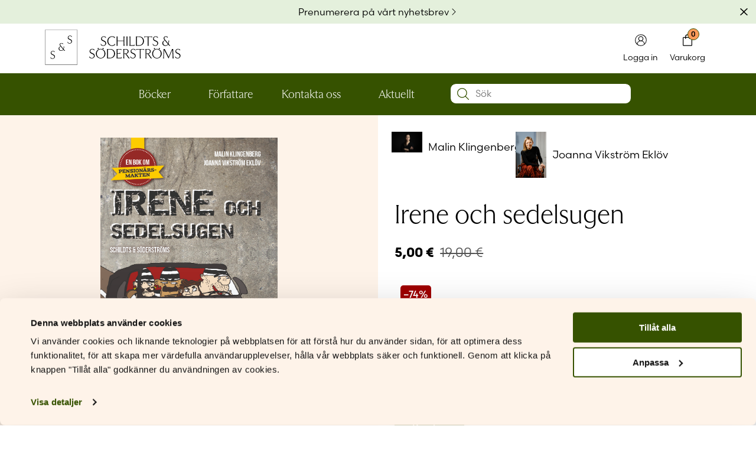

--- FILE ---
content_type: text/html; charset=UTF-8
request_url: https://litteratur.sets.fi/bok/irene-och-sedelsugen/
body_size: 40453
content:
<!doctype html>
<html lang="sv-SE">
<head>
	<meta charset="UTF-8">
	<meta name="viewport" content="width=device-width, initial-scale=1">
	<link rel="profile" href="https://gmpg.org/xfn/11">

	<meta name='robots' content='index, follow, max-image-preview:large, max-snippet:-1, max-video-preview:-1' />
	<style>img:is([sizes="auto" i], [sizes^="auto," i]) { contain-intrinsic-size: 3000px 1500px }</style>
	
<!-- Google Tag Manager for WordPress by gtm4wp.com -->
<script data-cfasync="false" data-pagespeed-no-defer>
	var gtm4wp_datalayer_name = "dataLayer";
	var dataLayer = dataLayer || [];
	const gtm4wp_use_sku_instead = 0;
	const gtm4wp_currency = 'EUR';
	const gtm4wp_product_per_impression = 10;
	const gtm4wp_clear_ecommerce = false;
	const gtm4wp_datalayer_max_timeout = 2000;
</script>
<!-- End Google Tag Manager for WordPress by gtm4wp.com -->
	<!-- This site is optimized with the Yoast SEO plugin v26.6 - https://yoast.com/wordpress/plugins/seo/ -->
	<title>Irene och sedelsugen - S&amp;S Litteratur</title>
	<link rel="canonical" href="https://litteratur.sets.fi/bok/irene-och-sedelsugen/" />
	<meta property="og:locale" content="sv_SE" />
	<meta property="og:type" content="article" />
	<meta property="og:title" content="Irene och sedelsugen - S&amp;S Litteratur" />
	<meta property="og:url" content="https://litteratur.sets.fi/bok/irene-och-sedelsugen/" />
	<meta property="og:site_name" content="S&amp;S Litteratur" />
	<meta property="article:modified_time" content="2025-12-31T22:59:09+00:00" />
	<meta name="twitter:card" content="summary_large_image" />
	<script type="application/ld+json" class="yoast-schema-graph">{"@context":"https://schema.org","@graph":[{"@type":"WebPage","@id":"https://litteratur.sets.fi/bok/irene-och-sedelsugen/","url":"https://litteratur.sets.fi/bok/irene-och-sedelsugen/","name":"Irene och sedelsugen - S&amp;S Litteratur","isPartOf":{"@id":"https://litteratur.sets.fi/#website"},"datePublished":"2024-02-08T11:24:22+00:00","dateModified":"2025-12-31T22:59:09+00:00","breadcrumb":{"@id":"https://litteratur.sets.fi/bok/irene-och-sedelsugen/#breadcrumb"},"inLanguage":"sv-SE","potentialAction":[{"@type":"ReadAction","target":["https://litteratur.sets.fi/bok/irene-och-sedelsugen/"]}]},{"@type":"BreadcrumbList","@id":"https://litteratur.sets.fi/bok/irene-och-sedelsugen/#breadcrumb","itemListElement":[{"@type":"ListItem","position":1,"name":"Startsida","item":"https://litteratur.sets.fi/"},{"@type":"ListItem","position":2,"name":"Böcker","item":"https://litteratur.sets.fi/bocker/"},{"@type":"ListItem","position":3,"name":"Irene och sedelsugen"}]},{"@type":"WebSite","@id":"https://litteratur.sets.fi/#website","url":"https://litteratur.sets.fi/","name":"S&amp;S Litteratur","description":"Litteratur som bygger broar och vidgar vyer — allt sedan 1891.","publisher":{"@id":"https://litteratur.sets.fi/#organization"},"potentialAction":[{"@type":"SearchAction","target":{"@type":"EntryPoint","urlTemplate":"https://litteratur.sets.fi/?s={search_term_string}"},"query-input":{"@type":"PropertyValueSpecification","valueRequired":true,"valueName":"search_term_string"}}],"inLanguage":"sv-SE"},{"@type":"Organization","@id":"https://litteratur.sets.fi/#organization","name":"S&amp;S Litteratur","url":"https://litteratur.sets.fi/","logo":{"@type":"ImageObject","inLanguage":"sv-SE","@id":"https://litteratur.sets.fi/#/schema/logo/image/","url":"https://litteratur.sets.fi/wp-content/uploads/sites/8/2023/11/SS_sets_logo.svg","contentUrl":"https://litteratur.sets.fi/wp-content/uploads/sites/8/2023/11/SS_sets_logo.svg","caption":"S&amp;S Litteratur"},"image":{"@id":"https://litteratur.sets.fi/#/schema/logo/image/"}}]}</script>
	<!-- / Yoast SEO plugin. -->


<link rel='dns-prefetch' href='//static.klaviyo.com' />
<link rel='dns-prefetch' href='//capi-automation.s3.us-east-2.amazonaws.com' />
<link rel='dns-prefetch' href='//use.typekit.net' />
<link rel="alternate" type="application/rss+xml" title="S&amp;S Litteratur &raquo; Webbflöde" href="https://litteratur.sets.fi/feed/" />
<link rel="alternate" type="application/rss+xml" title="S&amp;S Litteratur &raquo; Kommentarsflöde" href="https://litteratur.sets.fi/comments/feed/" />
<link rel="alternate" type="application/rss+xml" title="S&amp;S Litteratur &raquo; Kommentarsflöde för Irene och sedelsugen" href="https://litteratur.sets.fi/bok/irene-och-sedelsugen/feed/" />
<script>
window._wpemojiSettings = {"baseUrl":"https:\/\/s.w.org\/images\/core\/emoji\/16.0.1\/72x72\/","ext":".png","svgUrl":"https:\/\/s.w.org\/images\/core\/emoji\/16.0.1\/svg\/","svgExt":".svg","source":{"concatemoji":"https:\/\/litteratur.sets.fi\/wp-includes\/js\/wp-emoji-release.min.js?ver=6.8.3"}};
/*! This file is auto-generated */
!function(s,n){var o,i,e;function c(e){try{var t={supportTests:e,timestamp:(new Date).valueOf()};sessionStorage.setItem(o,JSON.stringify(t))}catch(e){}}function p(e,t,n){e.clearRect(0,0,e.canvas.width,e.canvas.height),e.fillText(t,0,0);var t=new Uint32Array(e.getImageData(0,0,e.canvas.width,e.canvas.height).data),a=(e.clearRect(0,0,e.canvas.width,e.canvas.height),e.fillText(n,0,0),new Uint32Array(e.getImageData(0,0,e.canvas.width,e.canvas.height).data));return t.every(function(e,t){return e===a[t]})}function u(e,t){e.clearRect(0,0,e.canvas.width,e.canvas.height),e.fillText(t,0,0);for(var n=e.getImageData(16,16,1,1),a=0;a<n.data.length;a++)if(0!==n.data[a])return!1;return!0}function f(e,t,n,a){switch(t){case"flag":return n(e,"\ud83c\udff3\ufe0f\u200d\u26a7\ufe0f","\ud83c\udff3\ufe0f\u200b\u26a7\ufe0f")?!1:!n(e,"\ud83c\udde8\ud83c\uddf6","\ud83c\udde8\u200b\ud83c\uddf6")&&!n(e,"\ud83c\udff4\udb40\udc67\udb40\udc62\udb40\udc65\udb40\udc6e\udb40\udc67\udb40\udc7f","\ud83c\udff4\u200b\udb40\udc67\u200b\udb40\udc62\u200b\udb40\udc65\u200b\udb40\udc6e\u200b\udb40\udc67\u200b\udb40\udc7f");case"emoji":return!a(e,"\ud83e\udedf")}return!1}function g(e,t,n,a){var r="undefined"!=typeof WorkerGlobalScope&&self instanceof WorkerGlobalScope?new OffscreenCanvas(300,150):s.createElement("canvas"),o=r.getContext("2d",{willReadFrequently:!0}),i=(o.textBaseline="top",o.font="600 32px Arial",{});return e.forEach(function(e){i[e]=t(o,e,n,a)}),i}function t(e){var t=s.createElement("script");t.src=e,t.defer=!0,s.head.appendChild(t)}"undefined"!=typeof Promise&&(o="wpEmojiSettingsSupports",i=["flag","emoji"],n.supports={everything:!0,everythingExceptFlag:!0},e=new Promise(function(e){s.addEventListener("DOMContentLoaded",e,{once:!0})}),new Promise(function(t){var n=function(){try{var e=JSON.parse(sessionStorage.getItem(o));if("object"==typeof e&&"number"==typeof e.timestamp&&(new Date).valueOf()<e.timestamp+604800&&"object"==typeof e.supportTests)return e.supportTests}catch(e){}return null}();if(!n){if("undefined"!=typeof Worker&&"undefined"!=typeof OffscreenCanvas&&"undefined"!=typeof URL&&URL.createObjectURL&&"undefined"!=typeof Blob)try{var e="postMessage("+g.toString()+"("+[JSON.stringify(i),f.toString(),p.toString(),u.toString()].join(",")+"));",a=new Blob([e],{type:"text/javascript"}),r=new Worker(URL.createObjectURL(a),{name:"wpTestEmojiSupports"});return void(r.onmessage=function(e){c(n=e.data),r.terminate(),t(n)})}catch(e){}c(n=g(i,f,p,u))}t(n)}).then(function(e){for(var t in e)n.supports[t]=e[t],n.supports.everything=n.supports.everything&&n.supports[t],"flag"!==t&&(n.supports.everythingExceptFlag=n.supports.everythingExceptFlag&&n.supports[t]);n.supports.everythingExceptFlag=n.supports.everythingExceptFlag&&!n.supports.flag,n.DOMReady=!1,n.readyCallback=function(){n.DOMReady=!0}}).then(function(){return e}).then(function(){var e;n.supports.everything||(n.readyCallback(),(e=n.source||{}).concatemoji?t(e.concatemoji):e.wpemoji&&e.twemoji&&(t(e.twemoji),t(e.wpemoji)))}))}((window,document),window._wpemojiSettings);
</script>

<style id='wp-emoji-styles-inline-css'>

	img.wp-smiley, img.emoji {
		display: inline !important;
		border: none !important;
		box-shadow: none !important;
		height: 1em !important;
		width: 1em !important;
		margin: 0 0.07em !important;
		vertical-align: -0.1em !important;
		background: none !important;
		padding: 0 !important;
	}
</style>
<link data-optimized="1" rel='stylesheet' id='wp-block-library-css' href='https://litteratur.sets.fi/wp-content/litespeed/css/8/b9d7f660cea445f76dd17aa66ed41e17.css?ver=2701d' media='all' />
<style id='classic-theme-styles-inline-css'>
/*! This file is auto-generated */
.wp-block-button__link{color:#fff;background-color:#32373c;border-radius:9999px;box-shadow:none;text-decoration:none;padding:calc(.667em + 2px) calc(1.333em + 2px);font-size:1.125em}.wp-block-file__button{background:#32373c;color:#fff;text-decoration:none}
</style>
<style id='feedzy-rss-feeds-loop-style-inline-css'>
.wp-block-feedzy-rss-feeds-loop{display:grid;gap:24px;grid-template-columns:repeat(1,1fr)}@media(min-width:782px){.wp-block-feedzy-rss-feeds-loop.feedzy-loop-columns-2,.wp-block-feedzy-rss-feeds-loop.feedzy-loop-columns-3,.wp-block-feedzy-rss-feeds-loop.feedzy-loop-columns-4,.wp-block-feedzy-rss-feeds-loop.feedzy-loop-columns-5{grid-template-columns:repeat(2,1fr)}}@media(min-width:960px){.wp-block-feedzy-rss-feeds-loop.feedzy-loop-columns-2{grid-template-columns:repeat(2,1fr)}.wp-block-feedzy-rss-feeds-loop.feedzy-loop-columns-3{grid-template-columns:repeat(3,1fr)}.wp-block-feedzy-rss-feeds-loop.feedzy-loop-columns-4{grid-template-columns:repeat(4,1fr)}.wp-block-feedzy-rss-feeds-loop.feedzy-loop-columns-5{grid-template-columns:repeat(5,1fr)}}.wp-block-feedzy-rss-feeds-loop .wp-block-image.is-style-rounded img{border-radius:9999px}.wp-block-feedzy-rss-feeds-loop .wp-block-image:has(:is(img:not([src]),img[src=""])){display:none}

</style>
<link data-optimized="1" rel='stylesheet' id='swiper-css-css' href='https://litteratur.sets.fi/wp-content/litespeed/css/8/8d9bcf6223022da152e5c2be0678cb35.css?ver=08fbe' media='all' />
<link data-optimized="1" rel='stylesheet' id='block-slider-css' href='https://litteratur.sets.fi/wp-content/litespeed/css/8/2fc8863396dbc2c92115fb093fb60907.css?ver=a5429' media='all' />
<link data-optimized="1" rel='stylesheet' id='block-products-swiper-css' href='https://litteratur.sets.fi/wp-content/litespeed/css/8/10d854dd0f3c2d90666ff397d92535ef.css?ver=1b92a' media='all' />
<link data-optimized="1" rel='stylesheet' id='block-posts-grid-css' href='https://litteratur.sets.fi/wp-content/litespeed/css/8/1784c94fa30d25a7f25efc786d0273bf.css?ver=73072' media='all' />
<link data-optimized="1" rel='stylesheet' id='block-contacts-css' href='https://litteratur.sets.fi/wp-content/litespeed/css/8/326d74271df4eaaeac0f8697a9eb2db0.css?ver=c4699' media='all' />
<link data-optimized="1" rel='stylesheet' id='block-event-calendar-css' href='https://litteratur.sets.fi/wp-content/litespeed/css/8/bf1a27fda60a4e6c99510886ed6596c8.css?ver=83b59' media='all' />
<style id='global-styles-inline-css'>
:root{--wp--preset--aspect-ratio--square: 1;--wp--preset--aspect-ratio--4-3: 4/3;--wp--preset--aspect-ratio--3-4: 3/4;--wp--preset--aspect-ratio--3-2: 3/2;--wp--preset--aspect-ratio--2-3: 2/3;--wp--preset--aspect-ratio--16-9: 16/9;--wp--preset--aspect-ratio--9-16: 9/16;--wp--preset--color--black: #000000;--wp--preset--color--cyan-bluish-gray: #abb8c3;--wp--preset--color--white: #FFFFFF;--wp--preset--color--pale-pink: #f78da7;--wp--preset--color--vivid-red: #cf2e2e;--wp--preset--color--luminous-vivid-orange: #ff6900;--wp--preset--color--luminous-vivid-amber: #fcb900;--wp--preset--color--light-green-cyan: #7bdcb5;--wp--preset--color--vivid-green-cyan: #00d084;--wp--preset--color--pale-cyan-blue: #8ed1fc;--wp--preset--color--vivid-cyan-blue: #0693e3;--wp--preset--color--vivid-purple: #9b51e0;--wp--preset--color--transparent: #00000000;--wp--preset--color--tamarillo-pink: #A6192E24;--wp--preset--color--atomic-tangerine: #FF9B5A;--wp--preset--color--verdun-green: #365200;--wp--preset--color--bridesmaid: #FEF3E9;--wp--preset--color--zanah: #E4F0DC;--wp--preset--color--jacko-bean: #302D06;--wp--preset--color--old-brick: #96281E;--wp--preset--color--wild-sand: #F5F5F5;--wp--preset--color--caramel: #FFD5AF;--wp--preset--color--kidnapper: #E7EBD5;--wp--preset--color--skeptic: #C4E4DF;--wp--preset--color--aqua-squeeze: #DFEFF2;--wp--preset--color--bizarre: #F0E5DA;--wp--preset--color--aqua-deep: #00463B;--wp--preset--color--blue-stone: #005464;--wp--preset--color--morocco-brown: #4C2600;--wp--preset--gradient--vivid-cyan-blue-to-vivid-purple: linear-gradient(135deg,rgba(6,147,227,1) 0%,rgb(155,81,224) 100%);--wp--preset--gradient--light-green-cyan-to-vivid-green-cyan: linear-gradient(135deg,rgb(122,220,180) 0%,rgb(0,208,130) 100%);--wp--preset--gradient--luminous-vivid-amber-to-luminous-vivid-orange: linear-gradient(135deg,rgba(252,185,0,1) 0%,rgba(255,105,0,1) 100%);--wp--preset--gradient--luminous-vivid-orange-to-vivid-red: linear-gradient(135deg,rgba(255,105,0,1) 0%,rgb(207,46,46) 100%);--wp--preset--gradient--very-light-gray-to-cyan-bluish-gray: linear-gradient(135deg,rgb(238,238,238) 0%,rgb(169,184,195) 100%);--wp--preset--gradient--cool-to-warm-spectrum: linear-gradient(135deg,rgb(74,234,220) 0%,rgb(151,120,209) 20%,rgb(207,42,186) 40%,rgb(238,44,130) 60%,rgb(251,105,98) 80%,rgb(254,248,76) 100%);--wp--preset--gradient--blush-light-purple: linear-gradient(135deg,rgb(255,206,236) 0%,rgb(152,150,240) 100%);--wp--preset--gradient--blush-bordeaux: linear-gradient(135deg,rgb(254,205,165) 0%,rgb(254,45,45) 50%,rgb(107,0,62) 100%);--wp--preset--gradient--luminous-dusk: linear-gradient(135deg,rgb(255,203,112) 0%,rgb(199,81,192) 50%,rgb(65,88,208) 100%);--wp--preset--gradient--pale-ocean: linear-gradient(135deg,rgb(255,245,203) 0%,rgb(182,227,212) 50%,rgb(51,167,181) 100%);--wp--preset--gradient--electric-grass: linear-gradient(135deg,rgb(202,248,128) 0%,rgb(113,206,126) 100%);--wp--preset--gradient--midnight: linear-gradient(135deg,rgb(2,3,129) 0%,rgb(40,116,252) 100%);--wp--preset--font-size--small: 13px;--wp--preset--font-size--medium: 20px;--wp--preset--font-size--large: 36px;--wp--preset--font-size--x-large: 42px;--wp--preset--spacing--20: 0.44rem;--wp--preset--spacing--30: 0.67rem;--wp--preset--spacing--40: 1rem;--wp--preset--spacing--50: 1.5rem;--wp--preset--spacing--60: 2.25rem;--wp--preset--spacing--70: 3.38rem;--wp--preset--spacing--80: 5.06rem;--wp--preset--shadow--natural: 6px 6px 9px rgba(0, 0, 0, 0.2);--wp--preset--shadow--deep: 12px 12px 50px rgba(0, 0, 0, 0.4);--wp--preset--shadow--sharp: 6px 6px 0px rgba(0, 0, 0, 0.2);--wp--preset--shadow--outlined: 6px 6px 0px -3px rgba(255, 255, 255, 1), 6px 6px rgba(0, 0, 0, 1);--wp--preset--shadow--crisp: 6px 6px 0px rgba(0, 0, 0, 1);}:where(.is-layout-flex){gap: 0.5em;}:where(.is-layout-grid){gap: 0.5em;}body .is-layout-flex{display: flex;}.is-layout-flex{flex-wrap: wrap;align-items: center;}.is-layout-flex > :is(*, div){margin: 0;}body .is-layout-grid{display: grid;}.is-layout-grid > :is(*, div){margin: 0;}:where(.wp-block-columns.is-layout-flex){gap: 2em;}:where(.wp-block-columns.is-layout-grid){gap: 2em;}:where(.wp-block-post-template.is-layout-flex){gap: 1.25em;}:where(.wp-block-post-template.is-layout-grid){gap: 1.25em;}.has-black-color{color: var(--wp--preset--color--black) !important;}.has-cyan-bluish-gray-color{color: var(--wp--preset--color--cyan-bluish-gray) !important;}.has-white-color{color: var(--wp--preset--color--white) !important;}.has-pale-pink-color{color: var(--wp--preset--color--pale-pink) !important;}.has-vivid-red-color{color: var(--wp--preset--color--vivid-red) !important;}.has-luminous-vivid-orange-color{color: var(--wp--preset--color--luminous-vivid-orange) !important;}.has-luminous-vivid-amber-color{color: var(--wp--preset--color--luminous-vivid-amber) !important;}.has-light-green-cyan-color{color: var(--wp--preset--color--light-green-cyan) !important;}.has-vivid-green-cyan-color{color: var(--wp--preset--color--vivid-green-cyan) !important;}.has-pale-cyan-blue-color{color: var(--wp--preset--color--pale-cyan-blue) !important;}.has-vivid-cyan-blue-color{color: var(--wp--preset--color--vivid-cyan-blue) !important;}.has-vivid-purple-color{color: var(--wp--preset--color--vivid-purple) !important;}.has-black-background-color{background-color: var(--wp--preset--color--black) !important;}.has-cyan-bluish-gray-background-color{background-color: var(--wp--preset--color--cyan-bluish-gray) !important;}.has-white-background-color{background-color: var(--wp--preset--color--white) !important;}.has-pale-pink-background-color{background-color: var(--wp--preset--color--pale-pink) !important;}.has-vivid-red-background-color{background-color: var(--wp--preset--color--vivid-red) !important;}.has-luminous-vivid-orange-background-color{background-color: var(--wp--preset--color--luminous-vivid-orange) !important;}.has-luminous-vivid-amber-background-color{background-color: var(--wp--preset--color--luminous-vivid-amber) !important;}.has-light-green-cyan-background-color{background-color: var(--wp--preset--color--light-green-cyan) !important;}.has-vivid-green-cyan-background-color{background-color: var(--wp--preset--color--vivid-green-cyan) !important;}.has-pale-cyan-blue-background-color{background-color: var(--wp--preset--color--pale-cyan-blue) !important;}.has-vivid-cyan-blue-background-color{background-color: var(--wp--preset--color--vivid-cyan-blue) !important;}.has-vivid-purple-background-color{background-color: var(--wp--preset--color--vivid-purple) !important;}.has-black-border-color{border-color: var(--wp--preset--color--black) !important;}.has-cyan-bluish-gray-border-color{border-color: var(--wp--preset--color--cyan-bluish-gray) !important;}.has-white-border-color{border-color: var(--wp--preset--color--white) !important;}.has-pale-pink-border-color{border-color: var(--wp--preset--color--pale-pink) !important;}.has-vivid-red-border-color{border-color: var(--wp--preset--color--vivid-red) !important;}.has-luminous-vivid-orange-border-color{border-color: var(--wp--preset--color--luminous-vivid-orange) !important;}.has-luminous-vivid-amber-border-color{border-color: var(--wp--preset--color--luminous-vivid-amber) !important;}.has-light-green-cyan-border-color{border-color: var(--wp--preset--color--light-green-cyan) !important;}.has-vivid-green-cyan-border-color{border-color: var(--wp--preset--color--vivid-green-cyan) !important;}.has-pale-cyan-blue-border-color{border-color: var(--wp--preset--color--pale-cyan-blue) !important;}.has-vivid-cyan-blue-border-color{border-color: var(--wp--preset--color--vivid-cyan-blue) !important;}.has-vivid-purple-border-color{border-color: var(--wp--preset--color--vivid-purple) !important;}.has-vivid-cyan-blue-to-vivid-purple-gradient-background{background: var(--wp--preset--gradient--vivid-cyan-blue-to-vivid-purple) !important;}.has-light-green-cyan-to-vivid-green-cyan-gradient-background{background: var(--wp--preset--gradient--light-green-cyan-to-vivid-green-cyan) !important;}.has-luminous-vivid-amber-to-luminous-vivid-orange-gradient-background{background: var(--wp--preset--gradient--luminous-vivid-amber-to-luminous-vivid-orange) !important;}.has-luminous-vivid-orange-to-vivid-red-gradient-background{background: var(--wp--preset--gradient--luminous-vivid-orange-to-vivid-red) !important;}.has-very-light-gray-to-cyan-bluish-gray-gradient-background{background: var(--wp--preset--gradient--very-light-gray-to-cyan-bluish-gray) !important;}.has-cool-to-warm-spectrum-gradient-background{background: var(--wp--preset--gradient--cool-to-warm-spectrum) !important;}.has-blush-light-purple-gradient-background{background: var(--wp--preset--gradient--blush-light-purple) !important;}.has-blush-bordeaux-gradient-background{background: var(--wp--preset--gradient--blush-bordeaux) !important;}.has-luminous-dusk-gradient-background{background: var(--wp--preset--gradient--luminous-dusk) !important;}.has-pale-ocean-gradient-background{background: var(--wp--preset--gradient--pale-ocean) !important;}.has-electric-grass-gradient-background{background: var(--wp--preset--gradient--electric-grass) !important;}.has-midnight-gradient-background{background: var(--wp--preset--gradient--midnight) !important;}.has-small-font-size{font-size: var(--wp--preset--font-size--small) !important;}.has-medium-font-size{font-size: var(--wp--preset--font-size--medium) !important;}.has-large-font-size{font-size: var(--wp--preset--font-size--large) !important;}.has-x-large-font-size{font-size: var(--wp--preset--font-size--x-large) !important;}
:where(.wp-block-post-template.is-layout-flex){gap: 1.25em;}:where(.wp-block-post-template.is-layout-grid){gap: 1.25em;}
:where(.wp-block-columns.is-layout-flex){gap: 2em;}:where(.wp-block-columns.is-layout-grid){gap: 2em;}
:root :where(.wp-block-pullquote){font-size: 1.5em;line-height: 1.6;}
</style>
<link data-optimized="1" rel='stylesheet' id='photoswipe-css' href='https://litteratur.sets.fi/wp-content/litespeed/css/8/c86f6c7ae5a0f09b1952f088d3c0094b.css?ver=33c04' media='all' />
<link data-optimized="1" rel='stylesheet' id='photoswipe-default-skin-css' href='https://litteratur.sets.fi/wp-content/litespeed/css/8/b27b330dd85ad2ce5bc40568474f318b.css?ver=952ab' media='all' />
<style id='woocommerce-inline-inline-css'>
.woocommerce form .form-row .required { visibility: visible; }
</style>
<link data-optimized="1" rel='stylesheet' id='wc-price-history-frontend-css' href='https://litteratur.sets.fi/wp-content/litespeed/css/8/5db073827a74c482e473879ffa0f73ae.css?ver=fc6de' media='all' />
<link data-optimized="1" rel='stylesheet' id='woosb-frontend-css' href='https://litteratur.sets.fi/wp-content/litespeed/css/8/8f19022f1113bce67937085c90148db7.css?ver=4ae6d' media='all' />
<link data-optimized="1" rel='stylesheet' id='sets-parent-css' href='https://litteratur.sets.fi/wp-content/litespeed/css/8/2427f7a45caf89cdb5b6a7b38f77a4b5.css?ver=48339' media='all' />
<link rel='stylesheet' id='adobe-typekit-css' href='https://use.typekit.net/bme3qes.css' media='all' />
<link data-optimized="1" rel='stylesheet' id='lity-css-css' href='https://litteratur.sets.fi/wp-content/litespeed/css/8/b854bb0725e1157b84e9947995e06a06.css?ver=f89f1' media='all' />
<link data-optimized="1" rel='stylesheet' id='sets-style-css' href='https://litteratur.sets.fi/wp-content/litespeed/css/8/d03bc09e7016c6e0456e21bf27bd053e.css?ver=f3ed7' media='all' />
<link data-optimized="1" rel='stylesheet' id='woocommerce-cpw-css' href='https://litteratur.sets.fi/wp-content/litespeed/css/8/b51e9156c57ee0f70d24f39f2bf21df9.css?ver=86cdf' media='all' />
<link data-optimized="1" rel='stylesheet' id='woo_discount_pro_style-css' href='https://litteratur.sets.fi/wp-content/litespeed/css/8/e6fb17b0e0c9da73daf1a91ecff4d9a3.css?ver=1e2be' media='all' />
<link data-optimized="1" rel='stylesheet' id='wc-blocks-style-css' href='https://litteratur.sets.fi/wp-content/litespeed/css/8/3389e731dbb6ff84addfbae7f19b725f.css?ver=8fc83' media='all' />
<link data-optimized="1" rel='stylesheet' id='sets-woocommerce-style-css' href='https://litteratur.sets.fi/wp-content/litespeed/css/8/a0022505fc62599178eb5736f774fb2e.css?ver=58984' media='all' />
<script type="text/template" id="tmpl-variation-template">
	<div class="woocommerce-variation-sample-button">{{{ data.variation.sample_button }}}</div>
	<div class="woocommerce-variation-availability">{{{ data.variation.availability_html }}}</div>
	<div class="woocommerce-variation-coming-soon">{{{ data.variation.coming_soon }}}</div>
	<div class="woocommerce-variation-short-description">{{{ data.variation.short_description }}}</div>
	<div class="woocommerce-variation-description">{{{ data.variation.variation_description }}}</div>
</script>
<script type="text/template" id="tmpl-unavailable-variation-template">
	<p>Den här produkten är inte tillgänglig. Välj en annan kombination.</p>
</script>
<script src="https://litteratur.sets.fi/wp-includes/js/jquery/jquery.min.js?ver=3.7.1" id="jquery-core-js"></script>
<script src="https://litteratur.sets.fi/wp-includes/js/jquery/jquery-migrate.min.js?ver=3.4.1" id="jquery-migrate-js"></script>
<script src="https://litteratur.sets.fi/wp-content/themes/sets/assets/swiper/swiper-bundle.min.js?ver=10.3.1" id="swiper-js-js"></script>
<script src="https://litteratur.sets.fi/wp-content/themes/sets/assets/js/swiper-init.js?ver=1769069790" id="swiper-init-js"></script>
<script src="https://litteratur.sets.fi/wp-content/plugins/woocommerce/assets/js/jquery-blockui/jquery.blockUI.min.js?ver=2.7.0-wc.10.4.3" id="wc-jquery-blockui-js" data-wp-strategy="defer"></script>
<script id="wc-add-to-cart-js-extra">
var wc_add_to_cart_params = {"ajax_url":"\/wp-admin\/admin-ajax.php","wc_ajax_url":"\/?wc-ajax=%%endpoint%%","i18n_view_cart":"Visa varukorg","cart_url":"https:\/\/litteratur.sets.fi\/varukorg\/","is_cart":"","cart_redirect_after_add":"no"};
</script>
<script src="https://litteratur.sets.fi/wp-content/plugins/woocommerce/assets/js/frontend/add-to-cart.min.js?ver=10.4.3" id="wc-add-to-cart-js" defer data-wp-strategy="defer"></script>
<script src="https://litteratur.sets.fi/wp-content/plugins/woocommerce/assets/js/flexslider/jquery.flexslider.min.js?ver=2.7.2-wc.10.4.3" id="wc-flexslider-js" defer data-wp-strategy="defer"></script>
<script src="https://litteratur.sets.fi/wp-content/plugins/woocommerce/assets/js/photoswipe/photoswipe.min.js?ver=4.1.1-wc.10.4.3" id="wc-photoswipe-js" defer data-wp-strategy="defer"></script>
<script src="https://litteratur.sets.fi/wp-content/plugins/woocommerce/assets/js/photoswipe/photoswipe-ui-default.min.js?ver=4.1.1-wc.10.4.3" id="wc-photoswipe-ui-default-js" defer data-wp-strategy="defer"></script>
<script id="wc-single-product-js-extra">
var wc_single_product_params = {"i18n_required_rating_text":"V\u00e4lj ett betyg","i18n_rating_options":["1 av 5 stj\u00e4rnor","2 av 5 stj\u00e4rnor","3 av 5 stj\u00e4rnor","4 av 5 stj\u00e4rnor","5 av 5 stj\u00e4rnor"],"i18n_product_gallery_trigger_text":"Visa bildgalleri i fullsk\u00e4rm","review_rating_required":"yes","flexslider":{"rtl":false,"animation":"slide","smoothHeight":true,"directionNav":false,"controlNav":"thumbnails","slideshow":false,"animationSpeed":500,"animationLoop":false,"allowOneSlide":false},"zoom_enabled":"","zoom_options":[],"photoswipe_enabled":"1","photoswipe_options":{"shareEl":false,"closeOnScroll":false,"history":false,"hideAnimationDuration":0,"showAnimationDuration":0},"flexslider_enabled":"1"};
</script>
<script src="https://litteratur.sets.fi/wp-content/plugins/woocommerce/assets/js/frontend/single-product.min.js?ver=10.4.3" id="wc-single-product-js" defer data-wp-strategy="defer"></script>
<script src="https://litteratur.sets.fi/wp-content/plugins/woocommerce/assets/js/js-cookie/js.cookie.min.js?ver=2.1.4-wc.10.4.3" id="wc-js-cookie-js" defer data-wp-strategy="defer"></script>
<script id="woocommerce-js-extra">
var woocommerce_params = {"ajax_url":"\/wp-admin\/admin-ajax.php","wc_ajax_url":"\/?wc-ajax=%%endpoint%%","i18n_password_show":"Visa l\u00f6senord","i18n_password_hide":"D\u00f6lj l\u00f6senord"};
</script>
<script src="https://litteratur.sets.fi/wp-content/plugins/woocommerce/assets/js/frontend/woocommerce.min.js?ver=10.4.3" id="woocommerce-js" defer data-wp-strategy="defer"></script>
<script src="https://litteratur.sets.fi/wp-includes/js/underscore.min.js?ver=1.13.7" id="underscore-js"></script>
<script id="wp-util-js-extra">
var _wpUtilSettings = {"ajax":{"url":"\/wp-admin\/admin-ajax.php"}};
</script>
<script src="https://litteratur.sets.fi/wp-includes/js/wp-util.min.js?ver=6.8.3" id="wp-util-js"></script>
<script src="https://litteratur.sets.fi/wp-content/themes/sets/assets/fontawesome/js/fontawesome.min.js?ver=6.4.2" id="fontawesome-js-js"></script>
<script src="https://litteratur.sets.fi/wp-content/themes/sets/assets/fontawesome/js/brands.min.js?ver=6.4.2" id="fontawesome-brands-js"></script>
<script src="https://litteratur.sets.fi/wp-content/themes/sets/assets/lity/lity.min.js?ver=2.4.1" id="lity-js-js"></script>
<script id="wc-settings-dep-in-header-js-after">
console.warn( "Scripts that have a dependency on [wc-settings, wc-blocks-checkout] must be loaded in the footer, klaviyo-klaviyo-checkout-block-editor-script was registered to load in the header, but has been switched to load in the footer instead. See https://github.com/woocommerce/woocommerce-gutenberg-products-block/pull/5059" );
console.warn( "Scripts that have a dependency on [wc-settings, wc-blocks-checkout] must be loaded in the footer, klaviyo-klaviyo-checkout-block-view-script was registered to load in the header, but has been switched to load in the footer instead. See https://github.com/woocommerce/woocommerce-gutenberg-products-block/pull/5059" );
</script>
<script id="wc-cart-fragments-js-extra">
var wc_cart_fragments_params = {"ajax_url":"\/wp-admin\/admin-ajax.php","wc_ajax_url":"\/?wc-ajax=%%endpoint%%","cart_hash_key":"wc_cart_hash_2f87be6139bb78b5a55682478465cdd3","fragment_name":"wc_fragments_2f87be6139bb78b5a55682478465cdd3","request_timeout":"5000"};
</script>
<script src="https://litteratur.sets.fi/wp-content/plugins/woocommerce/assets/js/frontend/cart-fragments.min.js?ver=10.4.3" id="wc-cart-fragments-js" defer data-wp-strategy="defer"></script>
<link rel="https://api.w.org/" href="https://litteratur.sets.fi/wp-json/" /><link rel="alternate" title="JSON" type="application/json" href="https://litteratur.sets.fi/wp-json/wp/v2/product/26900" /><link rel="EditURI" type="application/rsd+xml" title="RSD" href="https://litteratur.sets.fi/xmlrpc.php?rsd" />
<meta name="generator" content="WordPress 6.8.3" />
<meta name="generator" content="WooCommerce 10.4.3" />
<link rel='shortlink' href='https://litteratur.sets.fi/?p=26900' />
<link rel="alternate" title="oEmbed (JSON)" type="application/json+oembed" href="https://litteratur.sets.fi/wp-json/oembed/1.0/embed?url=https%3A%2F%2Flitteratur.sets.fi%2Fbok%2Firene-och-sedelsugen%2F" />
<link rel="alternate" title="oEmbed (XML)" type="text/xml+oembed" href="https://litteratur.sets.fi/wp-json/oembed/1.0/embed?url=https%3A%2F%2Flitteratur.sets.fi%2Fbok%2Firene-och-sedelsugen%2F&#038;format=xml" />
<style type="text/css">
.feedzy-rss-link-icon:after {
	content: url("https://litteratur.sets.fi/wp-content/plugins/feedzy-rss-feeds/img/external-link.png");
	margin-left: 3px;
}
</style>
		
<!-- Google Tag Manager for WordPress by gtm4wp.com -->
<!-- GTM Container placement set to automatic -->
<script data-cfasync="false" data-pagespeed-no-defer>
	var dataLayer_content = {"pagePostType":"product","pagePostType2":"single-product","pagePostAuthor":"Magnus Sundell","customerTotalOrders":0,"customerTotalOrderValue":0,"customerFirstName":"","customerLastName":"","customerBillingFirstName":"","customerBillingLastName":"","customerBillingCompany":"","customerBillingAddress1":"","customerBillingAddress2":"","customerBillingCity":"","customerBillingState":"","customerBillingPostcode":"","customerBillingCountry":"","customerBillingEmail":"","customerBillingEmailHash":"","customerBillingPhone":"","customerShippingFirstName":"","customerShippingLastName":"","customerShippingCompany":"","customerShippingAddress1":"","customerShippingAddress2":"","customerShippingCity":"","customerShippingState":"","customerShippingPostcode":"","customerShippingCountry":"","cartContent":{"totals":{"applied_coupons":[],"discount_total":0,"subtotal":0,"total":0},"items":[]},"productRatingCounts":[],"productAverageRating":0,"productReviewCount":1,"productType":"variable","productIsVariable":1};
	dataLayer.push( dataLayer_content );
</script>
<script data-cfasync="false" data-pagespeed-no-defer>
(function(w,d,s,l,i){w[l]=w[l]||[];w[l].push({'gtm.start':
new Date().getTime(),event:'gtm.js'});var f=d.getElementsByTagName(s)[0],
j=d.createElement(s),dl=l!='dataLayer'?'&l='+l:'';j.async=true;j.src=
'//www.googletagmanager.com/gtm.js?id='+i+dl;f.parentNode.insertBefore(j,f);
})(window,document,'script','dataLayer','GTM-KVSWF8HR');
</script>
<!-- End Google Tag Manager for WordPress by gtm4wp.com -->    <script>
      (function($) {
        $(document).on('facetwp-refresh', function() {
            if ( FWP.soft_refresh == true )  {
              FWP.enable_scroll = true;
            } else {
              FWP.enable_scroll = false;
            }
        });
        $(document).on('facetwp-loaded', function() {
          let adminbar_h = $('#wpadminbar').length > -1 ? 46 : 16;
          let distance = $('.facetwp-template').offset().top - adminbar_h;
          if (FWP.enable_scroll == true) {
            $('html, body').animate({
              scrollTop: distance, 
              behaviour: 'smooth'
            }, 500, function(){
              $('.site-header.sticky.visible').removeClass('visible');
            });
          }
        });
      })(jQuery);
    </script>
  	<noscript><style>.woocommerce-product-gallery{ opacity: 1 !important; }</style></noscript>
	
<!-- Meta Pixel Code -->
<script type='text/javascript'>
!function(f,b,e,v,n,t,s){if(f.fbq)return;n=f.fbq=function(){n.callMethod?
n.callMethod.apply(n,arguments):n.queue.push(arguments)};if(!f._fbq)f._fbq=n;
n.push=n;n.loaded=!0;n.version='2.0';n.queue=[];t=b.createElement(e);t.async=!0;
t.src=v;s=b.getElementsByTagName(e)[0];s.parentNode.insertBefore(t,s)}(window,
document,'script','https://connect.facebook.net/en_US/fbevents.js');
</script>
<!-- End Meta Pixel Code -->
<script type='text/javascript'>var url = window.location.origin + '?ob=open-bridge';
            fbq('set', 'openbridge', '743269824403212', url);
fbq('init', '743269824403212', {}, {
    "agent": "wordpress-6.8.3-4.1.5"
})</script><script type='text/javascript'>
    fbq('track', 'PageView', []);
  </script>			<script  type="text/javascript">
				!function(f,b,e,v,n,t,s){if(f.fbq)return;n=f.fbq=function(){n.callMethod?
					n.callMethod.apply(n,arguments):n.queue.push(arguments)};if(!f._fbq)f._fbq=n;
					n.push=n;n.loaded=!0;n.version='2.0';n.queue=[];t=b.createElement(e);t.async=!0;
					t.src=v;s=b.getElementsByTagName(e)[0];s.parentNode.insertBefore(t,s)}(window,
					document,'script','https://connect.facebook.net/en_US/fbevents.js');
			</script>
			<!-- WooCommerce Facebook Integration Begin -->
			<script  type="text/javascript">

				fbq('init', '743269824403212', {}, {
    "agent": "woocommerce_2-10.4.3-3.5.15"
});

				document.addEventListener( 'DOMContentLoaded', function() {
					// Insert placeholder for events injected when a product is added to the cart through AJAX.
					document.body.insertAdjacentHTML( 'beforeend', '<div class=\"wc-facebook-pixel-event-placeholder\"></div>' );
				}, false );

			</script>
			<!-- WooCommerce Facebook Integration End -->
			<link rel="icon" href="https://litteratur.sets.fi/wp-content/uploads/sites/8/2024/04/cropped-litteratur512-32x32.png" sizes="32x32" />
<link rel="icon" href="https://litteratur.sets.fi/wp-content/uploads/sites/8/2024/04/cropped-litteratur512-192x192.png" sizes="192x192" />
<link rel="apple-touch-icon" href="https://litteratur.sets.fi/wp-content/uploads/sites/8/2024/04/cropped-litteratur512-180x180.png" />
<meta name="msapplication-TileImage" content="https://litteratur.sets.fi/wp-content/uploads/sites/8/2024/04/cropped-litteratur512-270x270.png" />
		<style id="wp-custom-css">
			.facetwp-template[data-name="new_template"] {
	display:grid;
	grid-template-columns:repeat(3,1fr);
	gap:var(--col-gap);
}

.page-id-20988 .woocommerce-store-notice,
.page-id-20988 #newsletter {
	display:none !important;
}		</style>
		</head>

<body class="wp-singular product-template-default single single-product postid-26900 wp-custom-logo wp-theme-sets wp-child-theme-litteratur theme-sets woocommerce woocommerce-page woocommerce-demo-store woocommerce-no-js no-sidebar woocommerce-active blog-8">

<!-- GTM Container placement set to automatic -->
<!-- Google Tag Manager (noscript) -->
				<noscript><iframe src="https://www.googletagmanager.com/ns.html?id=GTM-KVSWF8HR" height="0" width="0" style="display:none;visibility:hidden" aria-hidden="true"></iframe></noscript>
<!-- End Google Tag Manager (noscript) -->
<!-- Meta Pixel Code -->
<noscript>
<img height="1" width="1" style="display:none" alt="fbpx"
src="https://www.facebook.com/tr?id=743269824403212&ev=PageView&noscript=1" />
</noscript>
<!-- End Meta Pixel Code -->
<nav id="navigation-mobile" data-collapsed="true">
	<div class="navigation-mobile-top">
		    <a class="store-action back" href="#" title="Tillbaka">
        <span class="store-icon back"></span>
        <span class="store-icon-title">Tillbaka</span>
    </a>
		    <a class="store-action menu" href="#" title="Stäng">
        <span class="store-icon menu open"></span>
        <span class="store-icon-title">Stäng</span>
    </a>
	</div>
	<div class="navigation-mobile-body">
		<div id="menu-top-mobile" class="menu"><ul>
<div id="menu-item-176" class="menu-item-176"></div>
<div id="menu-item-7" class="menu-item-7"></div>
<div id="menu-item-29964" class="menu-item-29964"></div>
<div id="menu-item-20979" class="menu-item-20979"></div>
<div id="menu-item-32626" class="menu-item-32626"></div>
<div id="menu-item-33852" class="menu-item-33852"></div>
<div id="menu-item-33709" class="menu-item-33709"></div>
<div id="menu-item-29915" class="menu-item-29915"></div>
<div id="menu-item-32633" class="menu-item-32633"></div>
<div id="menu-item-992" class="menu-item-992"></div>
<div id="menu-item-889" class="menu-item-889"></div>
<div id="menu-item-4" class="menu-item-4"></div>
<div id="menu-item-33319" class="menu-item-33319"></div>
<div id="menu-item-29953" class="menu-item-29953"></div>
<div id="menu-item-32156" class="menu-item-32156"></div>
<div id="menu-item-9" class="menu-item-9"></div>
<div id="menu-item-890" class="menu-item-890"></div>
<div id="menu-item-133" class="menu-item-133"></div>
<div id="menu-item-31312" class="menu-item-31312"></div>
<div id="menu-item-11" class="menu-item-11"></div>
<div id="menu-item-10" class="menu-item-10"></div>
<div id="menu-item-32424" class="menu-item-32424"></div>
<div id="menu-item-28376" class="menu-item-28376"></div>
<div id="menu-item-29346" class="menu-item-29346"></div>
<div id="menu-item-28378" class="menu-item-28378"></div>
<div id="menu-item-31174" class="menu-item-31174"></div>
<div id="menu-item-31125" class="menu-item-31125"></div>
<div id="menu-item-30455" class="menu-item-30455"></div>
<div id="menu-item-20988" class="menu-item-20988"></div>
<div id="menu-item-864" class="menu-item-864"></div>
<div id="menu-item-30547" class="menu-item-30547"></div>
<div id="menu-item-30972" class="menu-item-30972"></div>
<div id="menu-item-33045" class="menu-item-33045"></div>
<div id="menu-item-33460" class="menu-item-33460"></div>
<div id="menu-item-851" class="menu-item-851"></div>
<div id="menu-item-33237" class="menu-item-33237"></div>
<div id="menu-item-32344" class="menu-item-32344"></div>
<div id="menu-item-28383" class="menu-item-28383"></div>
<div id="menu-item-8" class="menu-item-8"></div>
<div id="menu-item-31625" class="menu-item-31625"></div>
<div id="menu-item-34854" class="menu-item-34854"></div>
<div id="menu-item-34892" class="menu-item-34892"></div>
<div id="menu-item-33578" class="menu-item-33578"></div>
<div id="menu-item-30888" class="menu-item-30888"></div>
</ul></div>
<div class="menu-huvudmeny-container"><div id="primary-menu-mobile" class="menu"><div id="menu-item-708" class="menu-item menu-item-type-custom menu-item-object-custom menu-item-has-children menu-item-708"><a href="#">Böcker</a><span class="sub-menu-arrow"><span class="screen-reader-text">Öppna den nedre menynivån</span></span>
<div class="sub-menu" data-in-focus="false" data-collapsed="true" data-depth="1">
<div class="parent-title">Böcker</div>	<div id="menu-item-118" class="menu-item menu-item-type-post_type menu-item-object-page menu-item-has-children current_page_parent menu-item-118"><a href="https://litteratur.sets.fi/bocker/">Alla böcker</a><span class="sub-menu-arrow"><span class="screen-reader-text">Öppna den nedre menynivån</span></span>
	<div class="sub-menu" data-in-focus="false" data-collapsed="true" data-depth="2">
<div class="parent-title">Alla böcker</div>		<div id="menu-item-32407" class="menu-item menu-item-type-custom menu-item-object-custom menu-item-32407"><a href="https://litteratur.sets.fi/bok/presentkort/">Presentkort</a></div>
	</div>
</div>
	<div id="menu-item-120" class="menu-item menu-item-type-custom menu-item-object-custom menu-item-has-children menu-item-120"><a href="https://litteratur.sets.fi/bocker/?_genre=essaer%2Clyrik%2Cromaner-och-noveller%2Cserier-och-humor%2Cspanning">Skönlitteratur</a><span class="sub-menu-arrow"><span class="screen-reader-text">Öppna den nedre menynivån</span></span>
	<div class="sub-menu" data-in-focus="false" data-collapsed="true" data-depth="2">
<div class="parent-title">Skönlitteratur</div>		<div id="menu-item-28372" class="menu-item menu-item-type-taxonomy menu-item-object-genre menu-item-28372"><a href="https://litteratur.sets.fi/genre/romaner-och-noveller/">Romaner och noveller</a></div>
		<div id="menu-item-28374" class="menu-item menu-item-type-taxonomy menu-item-object-genre menu-item-28374"><a href="https://litteratur.sets.fi/genre/spanning/">Spänning</a></div>
		<div id="menu-item-28371" class="menu-item menu-item-type-taxonomy menu-item-object-genre menu-item-28371"><a href="https://litteratur.sets.fi/genre/lyrik/">Lyrik</a></div>
		<div id="menu-item-28373" class="menu-item menu-item-type-taxonomy menu-item-object-genre menu-item-28373"><a href="https://litteratur.sets.fi/genre/serier-och-humor/">Serier och humor</a></div>
		<div id="menu-item-28365" class="menu-item menu-item-type-taxonomy menu-item-object-genre menu-item-28365"><a href="https://litteratur.sets.fi/genre/essaer/">Essäer</a></div>
	</div>
</div>
	<div id="menu-item-121" class="menu-item menu-item-type-custom menu-item-object-custom menu-item-121"><a href="https://litteratur.sets.fi/bocker/?_genre=facklitteratur%2Chistoria-och-samhalle%2Cmemoarer-och-biografier%2Chandbocker-hobby">Facklitteratur</a></div>
	<div id="menu-item-122" class="menu-item menu-item-type-custom menu-item-object-custom menu-item-has-children menu-item-122"><a href="/litteratur/bocker/?_genre=barnbocker%2Cungdomsbocker">Barn och unga</a><span class="sub-menu-arrow"><span class="screen-reader-text">Öppna den nedre menynivån</span></span>
	<div class="sub-menu" data-in-focus="false" data-collapsed="true" data-depth="2">
<div class="parent-title">Barn och unga</div>		<div id="menu-item-28364" class="menu-item menu-item-type-taxonomy menu-item-object-genre menu-item-28364"><a href="https://litteratur.sets.fi/genre/barnbocker/">Barnböcker</a></div>
		<div id="menu-item-28375" class="menu-item menu-item-type-taxonomy menu-item-object-genre menu-item-28375"><a href="https://litteratur.sets.fi/genre/ungdomsbocker/">Ungdomsböcker</a></div>
	</div>
</div>
	<div id="menu-item-31650" class="menu-item menu-item-type-post_type menu-item-object-page menu-item-31650"><a href="https://litteratur.sets.fi/bocker/paketpriser/">Paketerbjudanden</a></div>
	<div id="menu-item-32097" class="menu-item menu-item-type-post_type menu-item-object-page menu-item-32097"><a href="https://litteratur.sets.fi/outlet/">Outlet</a></div>
</div>
</div>
<div id="menu-item-995" class="menu-item menu-item-type-post_type menu-item-object-page menu-item-995"><a href="https://litteratur.sets.fi/forfattare/">Författare</a></div>
<div id="menu-item-709" class="menu-item menu-item-type-custom menu-item-object-custom menu-item-has-children menu-item-709"><a href="#">Kontakta oss</a><span class="sub-menu-arrow"><span class="screen-reader-text">Öppna den nedre menynivån</span></span>
<div class="sub-menu" data-in-focus="false" data-collapsed="true" data-depth="1">
<div class="parent-title">Kontakta oss</div>	<div id="menu-item-174" class="menu-item menu-item-type-post_type menu-item-object-page menu-item-174"><a href="https://litteratur.sets.fi/kontakta-oss/">Alla kontakter</a></div>
	<div id="menu-item-871" class="menu-item menu-item-type-post_type menu-item-object-page menu-item-871"><a href="https://litteratur.sets.fi/pressrum/">Pressrum</a></div>
	<div id="menu-item-853" class="menu-item menu-item-type-post_type menu-item-object-page menu-item-853"><a href="https://litteratur.sets.fi/skriver-du/">Skriver du?</a></div>
	<div id="menu-item-30982" class="menu-item menu-item-type-post_type menu-item-object-page menu-item-30982"><a href="https://litteratur.sets.fi/samarbeten-pa-sociala-medier/">Recensionsexemplar</a></div>
</div>
</div>
<div id="menu-item-20983" class="menu-item menu-item-type-custom menu-item-object-custom menu-item-has-children menu-item-20983"><a href="#">Aktuellt</a><span class="sub-menu-arrow"><span class="screen-reader-text">Öppna den nedre menynivån</span></span>
<div class="sub-menu" data-in-focus="false" data-collapsed="true" data-depth="1">
<div class="parent-title">Aktuellt</div>	<div id="menu-item-178" class="menu-item menu-item-type-post_type menu-item-object-page menu-item-178"><a href="https://litteratur.sets.fi/nyheter/">Artiklar</a></div>
	<div id="menu-item-20984" class="menu-item menu-item-type-post_type menu-item-object-page menu-item-20984"><a href="https://litteratur.sets.fi/evenemang/">Evenemang</a></div>
	<div id="menu-item-30877" class="menu-item menu-item-type-post_type menu-item-object-page menu-item-30877"><a href="https://litteratur.sets.fi/pressrum/pressmeddelanden/">Pressmeddelanden</a></div>
</div>
</div>
</div></div>	</div>
	<div class="navigation-mobile-bottom">
								</div>
</nav><nav id="filters-mobile" data-collapsed="true">
	<div class="filters-mobile-top">
		    <a class="store-action filters" href="#" title="Stäng">
        <span class="store-icon menu open"></span>
        <span class="store-icon-title">Stäng</span>
    </a>
	</div>
	<div class="filters-mobile-body">
		<aside class="shop-loop-filters">
    <h5>Sortera</h5>
    <button data-toggle=".filter-sort-products">Sortera efter</button>
    <div class="filter-group filter-sort-products">
        <div class="facetwp-facet facetwp-facet-sort_products facetwp-type-sort" data-name="sort_products" data-type="sort"></div>    </div>
    <h5>Filtrera</h5>
            <button class="filter-button-availability" data-toggle=".filter-availability">Tillgänglighet</button>
        <div class="filter-group filter-availability">
            <div class="facetwp-facet facetwp-facet-availability facetwp-type-future_past" data-name="availability" data-type="future_past"></div>        </div>
                <button class="filter-button-genre" data-toggle=".filter-genre">Välj genre</button>
        <div class="filter-group filter-genre">
            <div class="facetwp-facet facetwp-facet-genre facetwp-type-checkboxes" data-name="genre" data-type="checkboxes"></div>        </div>
                <button class="filter-button-age_group" data-toggle=".filter-age_group">Åldersgrupp</button>
        <div class="filter-group filter-age_group">
            <div class="facetwp-facet facetwp-facet-age_group facetwp-type-checkboxes" data-name="age_group" data-type="checkboxes"></div>        </div>
                <button class="filter-button-pa_format" data-toggle=".filter-pa_format">Tillgängliga format</button>
        <div class="filter-group filter-pa_format">
            <div class="facetwp-facet facetwp-facet-pa_format facetwp-type-checkboxes" data-name="pa_format" data-type="checkboxes"></div>        </div>
                <button class="filter-button-on_sale" data-toggle=".filter-on_sale">Pris</button>
        <div class="filter-group filter-on_sale">
            <div class="facetwp-facet facetwp-facet-on_sale facetwp-type-checkboxes" data-name="on_sale" data-type="checkboxes"></div>        </div>
                    <a href="javascript:;" class="button secondary clear" style="margin-top:44px;" onclick="FWP.reset()">Töm</a>
        </aside>	</div>
	<div class="filters-mobile-bottom"></div>
</nav>
<div id="page" class="site">
	<div class="woocommerce-store-notice" data-notice-id="e882ec8f495c97c1f608e47242448849" style="display:none;"><div class="content-wrap"><span class="message"><a href="https://litteratur.sets.fi/prenumerera-pa-nyhetsbrev/">Prenumerera på vårt nyhetsbrev</a><span class="angle-right"></span></span></div><a href="#" class="woocommerce-store-notice__dismiss-link"><span class="screen-reader-text">Avfärda</span><svg height="1.3em" viewBox="0 0 329.26933 329" width="1.3em" xmlns="http://www.w3.org/2000/svg"><path fill="currentColor" d="m194.800781 164.769531 128.210938-128.214843c8.34375-8.339844 8.34375-21.824219 0-30.164063-8.339844-8.339844-21.824219-8.339844-30.164063 0l-128.214844 128.214844-128.210937-128.214844c-8.34375-8.339844-21.824219-8.339844-30.164063 0-8.34375 8.339844-8.34375 21.824219 0 30.164063l128.210938 128.214843-128.210938 128.214844c-8.34375 8.339844-8.34375 21.824219 0 30.164063 4.15625 4.160156 9.621094 6.25 15.082032 6.25 5.460937 0 10.921875-2.089844 15.082031-6.25l128.210937-128.214844 128.214844 128.214844c4.160156 4.160156 9.621094 6.25 15.082032 6.25 5.460937 0 10.921874-2.089844 15.082031-6.25 8.34375-8.339844 8.34375-21.824219 0-30.164063zm0 0"/></svg></a></div>	<a class="skip-link screen-reader-text" href="#post-26900">Hoppa till innehållet</a>

	<header id="masthead" class="site-header">
		<div class="header-top-row">
    <div class="content-wrap">
        <div class="header-top-row-content l-flex ai-center">
            <div class="col-xs-auto col-sm-auto col-md-hide l-flex jc-start">
                    <a class="store-action menu" href="#" title="Meny">
        <span class="store-icon menu"></span>
        <span class="store-icon-title">Meny</span>
    </a>
            </div>
            <div class="site-branding col-xs-auto col-sm-auto l-flex ai-center">
                <a href="https://litteratur.sets.fi/" class="custom-logo-link" rel="home" aria-current="page"><?xml version="1.0" encoding="UTF-8"?>
<svg id="Layer_1" data-name="Layer 1" xmlns="http://www.w3.org/2000/svg" xmlns:xlink="http://www.w3.org/1999/xlink" viewBox="85 85 1085 263">
  <defs>
    <style>

    </style>
  </defs>
  <g class="cls-1">
    <path class="cls-3" d="m499.55,199.07l-.99-10.4c4.85,10.1,11.09,13.76,19.4,13.76,9.11,0,14.95-6.04,14.95-14.55,0-6.24-3.37-10.2-10.2-13.46l-9.9-4.65c-6.44-2.97-11.68-7.62-11.68-16.53,0-11.48,9.8-18.12,19.5-18.12,5.35,0,10.99,1.68,15.84,5.15v8.61c-4.26-7.33-10.39-10-15.84-10-7.72,0-14.06,5.44-14.06,13.07,0,5.94,4.06,9.41,9.31,11.88l9.01,4.16c8.22,3.76,14.06,8.81,14.06,18.71s-8.71,19.5-21.09,19.5c-7.72,0-13.76-2.28-18.31-7.13" />
    <path class="cls-3" d="m547.66,170.86c0-20.59,15.15-35.64,35.04-35.64,7.92,0,15.05,1.68,21.09,6.53v9.4c-5.54-9.11-13.46-12.08-21.09-12.08-16.23,0-28.11,14.06-28.11,31.78s12.47,31.68,28.02,31.68c7.52,0,16.73-3.07,23.07-14.35l-1.78,10.99c-5.94,5.35-13.66,7.33-21.48,7.33-18.91,0-34.75-14.16-34.75-35.64"/>
    <path class="cls-3" d="m673.98,194.42c0,5.74.4,8.41,1.78,11.09h-9.5c1.39-2.67,1.78-5.35,1.78-11.09v-23.46h-45.04v23.46c0,5.74.4,8.41,1.78,11.09h-9.5c1.39-2.67,1.78-5.35,1.78-11.09v-47.12c0-5.74-.4-8.42-1.78-11.09h9.5c-1.39,2.67-1.78,5.35-1.78,11.09v19.9h45.04v-19.9c0-5.74-.4-8.42-1.78-11.09h9.5c-1.39,2.67-1.78,5.35-1.78,11.09v47.12Z"/>
    <path class="cls-3" d="m688.44,205.51c1.39-2.67,1.78-5.35,1.78-11.09v-47.12c0-5.74-.4-8.41-1.78-11.09h9.5c-1.39,2.67-1.78,5.35-1.78,11.09v47.12c0,5.74.4,8.41,1.78,11.09h-9.5Z"/>
    <path class="cls-3" d="m710.61,205.51c1.39-2.67,1.78-5.35,1.78-11.09v-47.12c0-5.74-.4-8.41-1.78-11.09h9.5c-1.39,2.67-1.78,5.35-1.78,11.09v50.89c0,1.29.1,2.48.2,3.46h16.83c7.23,0,11.39-1.78,15.44-6.43l-2.67,10.3h-37.52Z"/>
    <path class="cls-3" d="m818.72,170.86c0,20-14.55,34.65-36.63,34.65h-23.66c1.39-2.67,1.78-5.35,1.78-11.09v-47.12c0-5.74-.4-8.42-1.78-11.09h23.66c22.08,0,36.63,14.55,36.63,34.65m-36.63,30.79c18.41,0,29.6-13.66,29.6-30.79s-11.19-30.79-29.6-30.79h-15.74c-.1.99-.2,2.08-.2,3.37v54.85c0,1.29.1,2.38.2,3.37h15.74Z"/>
    <path class="cls-3" d="m844.95,205.51c1.39-2.67,1.78-5.35,1.78-11.09v-49.89c0-1.68-.1-3.17-.2-4.46h-16.73c-2.97,0-6.93.79-9.6,6.14l.79-10h57.62l.79,10c-3.66-5.35-6.63-6.14-9.6-6.14h-16.93c-.1,1.29-.2,2.77-.2,4.46v49.89c0,5.74.39,8.41,1.78,11.09h-9.5Z"/>
    <path class="cls-3" d="m884.46,199.07l-.99-10.4c4.85,10.1,11.09,13.76,19.4,13.76,9.11,0,14.95-6.04,14.95-14.55,0-6.24-3.37-10.2-10.2-13.46l-9.9-4.65c-6.44-2.97-11.68-7.62-11.68-16.53,0-11.48,9.8-18.12,19.5-18.12,5.35,0,10.99,1.68,15.84,5.15v8.61c-4.26-7.33-10.4-10-15.84-10-7.72,0-14.06,5.44-14.06,13.07,0,5.94,4.06,9.41,9.31,11.88l9.01,4.16c8.22,3.76,14.06,8.81,14.06,18.71s-8.71,19.5-21.09,19.5c-7.72,0-13.76-2.28-18.31-7.13"/>
    <path class="cls-3" d="m1006.32,205.51l-7.72-9.31c-4.75,6.53-11.98,10.3-21.48,10.3-12.38,0-22.28-8.22-22.28-20.29s9.6-19.01,18.12-20.79c-4.06-4.65-8.32-9.31-8.32-16.14,0-7.33,5.45-14.06,15.94-14.06,5.15,0,9.9,1.38,14.75,4.35v8.42c-4.26-6.53-9.11-9.01-14.75-9.01-7.03,0-10.49,4.36-10.49,9.01,0,5.94,3.66,9.9,8.81,16.14l19.7,23.56c1.39-3.96,2.18-8.51,2.18-13.76,0-3.46-.3-4.95-2.08-6.83h8.02c-1.78,2.08-1.98,3.37-1.98,6.83,0,6.53-1.09,12.38-3.27,17.23l8.02,9.6c1.88,2.28,3.46,3.76,4.85,4.75h-8.02Zm-10.4-12.47l-21.38-25.74-.3-.4v.1c-7.33,2.48-12.77,8.51-12.77,18.32s6.63,17.23,16.83,17.23c7.52,0,13.66-3.37,17.62-9.5"/>
    <path class="cls-3" d="m414.71,292.07l-.99-10.4c4.85,10.1,11.09,13.76,19.4,13.76,9.11,0,14.95-6.04,14.95-14.55,0-6.24-3.37-10.2-10.2-13.46l-9.9-4.65c-6.43-2.97-11.68-7.62-11.68-16.53,0-11.48,9.8-18.12,19.5-18.12,5.35,0,10.99,1.68,15.84,5.15v8.61c-4.26-7.33-10.39-10-15.84-10-7.72,0-14.06,5.44-14.06,13.07,0,5.94,4.06,9.41,9.31,11.88l9.01,4.16c8.22,3.76,14.06,8.81,14.06,18.71s-8.71,19.5-21.09,19.5c-7.72,0-13.76-2.28-18.32-7.13"/>
    <path class="cls-3" d="m462.72,263.86c0-19.6,15.54-35.64,35.34-35.64s35.34,16.04,35.34,35.64-15.74,35.64-35.34,35.64-35.34-16.04-35.34-35.64m63.66,0c0-17.72-11.38-31.78-28.31-31.78s-28.31,14.06-28.31,31.78,11.19,31.78,28.31,31.78,28.31-14.06,28.31-31.78m-50.79-37.72c0-2.38,1.78-4.26,4.26-4.26,2.28,0,4.16,1.88,4.16,4.26s-1.88,4.16-4.16,4.16-4.26-1.78-4.26-4.16m36.43,0c0-2.38,1.78-4.26,4.16-4.26s4.26,1.88,4.26,4.26-1.88,4.16-4.26,4.16-4.16-1.78-4.16-4.16"/>
    <path class="cls-3" d="m604.39,263.86c0,20-14.55,34.65-36.63,34.65h-23.66c1.39-2.67,1.78-5.35,1.78-11.09v-47.12c0-5.74-.39-8.42-1.78-11.09h23.66c22.08,0,36.63,14.55,36.63,34.65m-36.63,30.79c18.41,0,29.6-13.66,29.6-30.79s-11.19-30.79-29.6-30.79h-15.74c-.1.99-.2,2.08-.2,3.37v54.85c0,1.29.1,2.38.2,3.37h15.74Z"/>
    <path class="cls-3" d="m615.18,298.51c1.39-2.67,1.78-5.35,1.78-11.09v-47.12c0-5.74-.4-8.41-1.78-11.09h35.54l2.47,9.4c-3.46-3.76-7.33-5.54-12.28-5.54h-17.82c-.1.99-.2,2.28-.2,3.56v23.17h10.99c4.36,0,8.41-.6,10.89-1.98l-1.88,7.62c-2.77-1.78-5.25-1.98-9.4-1.98h-10.59v27.62c0,1.29.1,2.57.2,3.56h16.83c7.23,0,11.39-1.78,15.44-6.43l-2.67,10.3h-37.52Z"/>
    <path class="cls-3" d="m707.74,292.17c2.08,2.97,4.06,4.65,7.13,6.34h-10l-18.71-26.63c-3.27-4.65-4.75-5.54-9.7-5.64l-4.06-.1v21.28c0,5.74.4,8.42,1.78,11.09h-9.5c1.39-2.67,1.78-5.35,1.78-11.09v-47.12c0-5.74-.4-8.42-1.78-11.09h20.69c11.29,0,19.8,8.32,19.8,17.52,0,10-7.03,17.23-20.49,18.61,4.55,1.29,6.63,3.66,9.31,7.43l13.76,19.4Zm-26.53-29.9c12.08,0,17.32-7.13,17.32-15.25,0-6.63-4.55-13.96-12.97-13.96h-12.67c-.4,1.78-.5,3.96-.5,7.23v21.98h8.81Z"/>
    <path class="cls-3" d="m718.34,292.07l-.99-10.4c4.85,10.1,11.09,13.76,19.4,13.76,9.11,0,14.95-6.04,14.95-14.55,0-6.24-3.37-10.2-10.2-13.46l-9.9-4.65c-6.43-2.97-11.68-7.62-11.68-16.53,0-11.48,9.8-18.12,19.5-18.12,5.35,0,10.99,1.68,15.84,5.15v8.61c-4.26-7.33-10.4-10-15.84-10-7.72,0-14.06,5.44-14.06,13.07,0,5.94,4.06,9.41,9.31,11.88l9.01,4.16c8.22,3.76,14.06,8.81,14.06,18.71s-8.71,19.5-21.09,19.5c-7.72,0-13.76-2.28-18.31-7.13"/>
    <path class="cls-3" d="m786.54,298.51c1.39-2.67,1.78-5.35,1.78-11.09v-49.9c0-1.68-.1-3.17-.2-4.46h-16.73c-2.97,0-6.93.79-9.6,6.14l.79-10h57.62l.79,10c-3.66-5.35-6.63-6.14-9.6-6.14h-16.93c-.1,1.29-.2,2.77-.2,4.46v49.9c0,5.74.39,8.41,1.78,11.09h-9.5Z"/>
    <path class="cls-3" d="m871.88,292.17c2.08,2.97,4.06,4.65,7.13,6.34h-10l-18.71-26.63c-3.27-4.65-4.75-5.54-9.7-5.64l-4.06-.1v21.28c0,5.74.4,8.42,1.78,11.09h-9.5c1.39-2.67,1.78-5.35,1.78-11.09v-47.12c0-5.74-.4-8.42-1.78-11.09h20.69c11.29,0,19.8,8.32,19.8,17.52,0,10-7.03,17.23-20.49,18.61,4.55,1.29,6.63,3.66,9.31,7.43l13.76,19.4Zm-26.53-29.9c12.08,0,17.32-7.13,17.32-15.25,0-6.63-4.55-13.96-12.97-13.96h-12.67c-.4,1.78-.5,3.96-.5,7.23v21.98h8.81Z"/>
    <path class="cls-3" d="m879.6,263.86c0-19.6,15.54-35.64,35.34-35.64s35.34,16.04,35.34,35.64-15.74,35.64-35.34,35.64-35.34-16.04-35.34-35.64m63.66,0c0-17.72-11.39-31.78-28.31-31.78s-28.31,14.06-28.31,31.78,11.19,31.78,28.31,31.78,28.31-14.06,28.31-31.78m-50.79-37.72c0-2.38,1.78-4.26,4.26-4.26,2.28,0,4.16,1.88,4.16,4.26s-1.88,4.16-4.16,4.16-4.26-1.78-4.26-4.16m36.43,0c0-2.38,1.78-4.26,4.16-4.26s4.26,1.88,4.26,4.26-1.88,4.16-4.26,4.16-4.16-1.78-4.16-4.16"/>
    <path class="cls-3" d="m1029.88,298.51c1.39-2.67,1.98-5.35,1.78-9.11l-2.47-54.55c-.69,2.08-1.39,4.26-2.28,6.34l-23.66,53.56c-.79,1.68-1.49,3.37-2.28,5.25l-29.21-58.31c-1.39-2.67-2.47-5.25-2.97-7.33.1,1.98,0,4.36-.1,6.34l-2.67,48.71c-.2,3.76.4,6.43,2.97,9.11h-10.1c2.57-2.67,2.77-5.35,2.97-9.11l2.87-52.57c.2-3.27-.89-5.64-2.28-7.62h10.69c.5,1.98,1.29,4.65,2.28,6.63l26.23,52.47,22.87-52.17c1.09-2.38,1.58-4.65,1.78-6.93h10.2c-1.09,2.08-1.68,4.16-1.58,7.13l2.48,53.06c.2,3.76.89,6.43,2.47,9.11h-10Z"/>
    <path class="cls-3" d="m1050.08,292.07l-.99-10.4c4.85,10.1,11.09,13.76,19.4,13.76,9.11,0,14.95-6.04,14.95-14.55,0-6.24-3.37-10.2-10.2-13.46l-9.9-4.65c-6.44-2.97-11.68-7.62-11.68-16.53,0-11.48,9.8-18.12,19.5-18.12,5.35,0,10.99,1.68,15.84,5.15v8.61c-4.26-7.33-10.4-10-15.84-10-7.72,0-14.06,5.44-14.06,13.07,0,5.94,4.06,9.41,9.31,11.88l9.01,4.16c8.22,3.76,14.06,8.81,14.06,18.71s-8.71,19.5-21.09,19.5c-7.72,0-13.76-2.28-18.31-7.13"/>
    <path class="cls-3" d="m324.31,344.16H87.82V88.34h236.49v255.82Zm1.59-257.41H86.23v259h239.67V86.75Z"/>
    <path class="cls-3" d="m142.19,302.49c10.3,0,17.55-7.75,17.55-16.23s-4.86-12.44-11.7-15.57l-7.49-3.47c-4.37-2.06-7.75-4.94-7.75-9.89,0-6.35,5.28-10.88,11.7-10.88,4.53,0,9.64,2.23,13.18,8.32v-7.16c-3.84-2.76-8.45-4.26-13.18-4.28-8.07,0-16.23,5.52-16.23,15.08,0,7.42,4.37,11.29,9.72,13.76l8.24,3.86c5.68,2.73,8.49,6.01,8.49,11.21,0,7.09-4.86,12.11-12.44,12.11-6.92,0-12.11-3.05-16.14-11.45l.82,8.65c3.79,4.04,8.81,5.93,15.24,5.93"/>
    <path class="cls-3" d="m268.46,189.17c10.3,0,17.55-7.75,17.55-16.23s-4.86-12.44-11.7-15.57l-7.5-3.46c-4.37-2.06-7.75-4.94-7.75-9.89,0-6.35,5.27-10.88,11.7-10.88,4.53,0,9.64,2.23,13.18,8.32v-7.17c-3.84-2.76-8.45-4.26-13.18-4.28-8.08,0-16.23,5.52-16.23,15.08,0,7.42,4.37,11.29,9.72,13.76l8.24,3.86c5.68,2.73,8.49,6.01,8.49,11.21,0,7.09-4.86,12.11-12.44,12.11-6.92,0-12.11-3.05-16.15-11.45l.82,8.65c3.79,4.04,8.81,5.93,15.24,5.93"/>
    <path class="cls-3" d="m205.51,239.98c-8.32,0-13.73-6.22-13.73-14.05s4.44-12.92,10.42-14.94v-.08l.24.32,17.43,20.99c-3.23,5-8.24,7.75-14.37,7.75m29.39,2.42c-1.14-.81-2.42-2.02-3.96-3.88l-6.54-7.83c1.78-3.96,2.66-8.72,2.66-14.05,0-2.83.16-3.86,1.62-5.57h-6.53c1.45,1.53,1.7,2.74,1.7,5.57,0,4.28-.65,7.99-1.78,11.22l-16.07-19.22c-4.2-5.09-7.19-8.32-7.19-13.16,0-3.8,2.82-7.35,8.56-7.35,4.6,0,8.56,2.02,12.03,7.35v-6.86c-3.96-2.42-7.83-3.55-12.03-3.55-8.56,0-13,5.49-13,11.47,0,5.57,3.47,9.37,6.78,13.16-6.94,1.45-14.77,7.27-14.77,16.96s8.07,16.56,18.17,16.56c7.75,0,13.64-3.07,17.52-8.4l6.3,7.59h6.52Z"/>
  </g>
</svg></a>            </div><!-- .site-branding -->
                        <div class="store-actions col-xs-3 col-sm-auto l-flex jc-end">
                <div class="col-auto store-actions-col">
                    						<a class="store-action account" href="#" title="Logga in">
			<span class="store-icon account"></span>
			<span class="store-icon-title">Logga in</span>
		</a>
		<div id="site-header-account" class="site-header-account" data-collapsed="true">
			<div class="site-header-account__wrapper">
				
<h2>Logga in</h2>

<form class="woocommerce-form woocommerce-form-login login" method="post">

    
    <p class="woocommerce-form-row woocommerce-form-row--wide form-row form-row-wide">
        <label for="username">Användarnamn eller e-postadress&nbsp;<span class="required">*</span></label>
        <input type="text" class="woocommerce-Input woocommerce-Input--text input-text" name="username" id="username" autocomplete="username" value="" />    </p>
    <p class="woocommerce-form-row woocommerce-form-row--wide form-row form-row-wide">
        <label for="password">Lösenord&nbsp;<span class="required">*</span></label>
        <input class="woocommerce-Input woocommerce-Input--text input-text" type="password" name="password" id="password" autocomplete="current-password" />
    </p>

    
    <p class="form-row">
        <label class="woocommerce-form__label woocommerce-form__label-for-checkbox woocommerce-form-login__rememberme">
            <input class="woocommerce-form__input woocommerce-form__input-checkbox" name="rememberme" type="checkbox" id="rememberme" value="forever" /> <span>Kom ihåg mig</span>
        </label>
        <input type="hidden" id="woocommerce-login-nonce" name="woocommerce-login-nonce" value="202714f719" /><input type="hidden" name="_wp_http_referer" value="/bok/irene-och-sedelsugen/" />        <button type="submit" class="woocommerce-button button woocommerce-form-login__submit" name="login" value="Logga in">Logga in</button>
    </p>
    <p class="woocommerce-LostPassword lost_password">
        <a href="https://litteratur.sets.fi/mitt-konto/lost-password/">Glömt ditt lösenord?</a>
    </p>

    	<p><strong>Har du inget konto?</strong><br/>
	<a href="https://litteratur.sets.fi/mitt-konto/">Skapa nytt konto</a></p>

</form>			</div>
		</div>
		                </div>
                <div class="col-auto store-actions-col">
                    				<a class="cart-contents store-action cart" href="#" title="Varukorg" aria-label="Toggla minivarukorgen">
			<span class="store-icon cart"></span>
			<span class="store-icon-title">Varukorg</span>
						<span class="count">0</span>
		</a>
				<div id="site-header-cart" class="site-header-cart" data-collapsed="true">
			<div class="widget_shopping_cart_content">
				

	<p class="woocommerce-mini-cart__empty-message">Inga produkter i varukorgen.</p>


			</div>
		</div>
		                </div>
            </div>
                    </div>
    </div><!-- .content-wrap -->
</div>		<div class="header-bottom-row">
    <div class="content-wrap">
        <div class="l-flex ai-center jc-center">
                        <nav id="site-navigation" class="main-navigation col-auto col-xs-hide col-sm-hide col-md-show">
                <div class="menu-huvudmeny-container"><ul id="primary-menu" class="menu"><li class="menu-item menu-item-type-custom menu-item-object-custom menu-item-has-children menu-item-708 depth-0"><a href="#">Böcker</a><span class="sub-menu-arrow"><span class="screen-reader-text">Öppna den nedre menynivån</span></span>
<ul class="sub-menu" data-collapsed="true">
	<li class="menu-item menu-item-type-post_type menu-item-object-page menu-item-has-children current_page_parent menu-item-118 depth-1"><a href="https://litteratur.sets.fi/bocker/">Alla böcker</a>
	<ul class="sub-menu" data-collapsed="true">
		<li class="menu-item menu-item-type-custom menu-item-object-custom menu-item-32407 depth-2"><a href="https://litteratur.sets.fi/bok/presentkort/">Presentkort</a></li>
	</ul>
</li>
	<li class="menu-item menu-item-type-custom menu-item-object-custom menu-item-has-children menu-item-120 depth-1"><a href="https://litteratur.sets.fi/bocker/?_genre=essaer%2Clyrik%2Cromaner-och-noveller%2Cserier-och-humor%2Cspanning">Skönlitteratur</a>
	<ul class="sub-menu" data-collapsed="true">
		<li class="menu-item menu-item-type-taxonomy menu-item-object-genre menu-item-28372 depth-2"><a href="https://litteratur.sets.fi/genre/romaner-och-noveller/">Romaner och noveller</a></li>
		<li class="menu-item menu-item-type-taxonomy menu-item-object-genre menu-item-28374 depth-2"><a href="https://litteratur.sets.fi/genre/spanning/">Spänning</a></li>
		<li class="menu-item menu-item-type-taxonomy menu-item-object-genre menu-item-28371 depth-2"><a href="https://litteratur.sets.fi/genre/lyrik/">Lyrik</a></li>
		<li class="menu-item menu-item-type-taxonomy menu-item-object-genre menu-item-28373 depth-2"><a href="https://litteratur.sets.fi/genre/serier-och-humor/">Serier och humor</a></li>
		<li class="menu-item menu-item-type-taxonomy menu-item-object-genre menu-item-28365 depth-2"><a href="https://litteratur.sets.fi/genre/essaer/">Essäer</a></li>
	</ul>
</li>
	<li class="menu-item menu-item-type-custom menu-item-object-custom menu-item-121 depth-1"><a href="https://litteratur.sets.fi/bocker/?_genre=facklitteratur%2Chistoria-och-samhalle%2Cmemoarer-och-biografier%2Chandbocker-hobby">Facklitteratur</a></li>
	<li class="menu-item menu-item-type-custom menu-item-object-custom menu-item-has-children menu-item-122 depth-1"><a href="/litteratur/bocker/?_genre=barnbocker%2Cungdomsbocker">Barn och unga</a>
	<ul class="sub-menu" data-collapsed="true">
		<li class="menu-item menu-item-type-taxonomy menu-item-object-genre menu-item-28364 depth-2"><a href="https://litteratur.sets.fi/genre/barnbocker/">Barnböcker</a></li>
		<li class="menu-item menu-item-type-taxonomy menu-item-object-genre menu-item-28375 depth-2"><a href="https://litteratur.sets.fi/genre/ungdomsbocker/">Ungdomsböcker</a></li>
	</ul>
</li>
	<li class="menu-item menu-item-type-post_type menu-item-object-page menu-item-31650 depth-1"><a href="https://litteratur.sets.fi/bocker/paketpriser/">Paketerbjudanden</a></li>
	<li class="menu-item menu-item-type-post_type menu-item-object-page menu-item-32097 depth-1"><a href="https://litteratur.sets.fi/outlet/">Outlet</a></li>
</ul>
</li>
<li class="menu-item menu-item-type-post_type menu-item-object-page menu-item-995 depth-0"><a href="https://litteratur.sets.fi/forfattare/">Författare</a></li>
<li class="menu-item menu-item-type-custom menu-item-object-custom menu-item-has-children menu-item-709 depth-0"><a href="#">Kontakta oss</a><span class="sub-menu-arrow"><span class="screen-reader-text">Öppna den nedre menynivån</span></span>
<ul class="sub-menu" data-collapsed="true">
	<li class="menu-item menu-item-type-post_type menu-item-object-page menu-item-174 depth-1"><a href="https://litteratur.sets.fi/kontakta-oss/">Alla kontakter</a></li>
	<li class="menu-item menu-item-type-post_type menu-item-object-page menu-item-871 depth-1"><a href="https://litteratur.sets.fi/pressrum/">Pressrum</a></li>
	<li class="menu-item menu-item-type-post_type menu-item-object-page menu-item-853 depth-1"><a href="https://litteratur.sets.fi/skriver-du/">Skriver du?</a></li>
	<li class="menu-item menu-item-type-post_type menu-item-object-page menu-item-30982 depth-1"><a href="https://litteratur.sets.fi/samarbeten-pa-sociala-medier/">Recensionsexemplar</a></li>
</ul>
</li>
<li class="menu-item menu-item-type-custom menu-item-object-custom menu-item-has-children menu-item-20983 depth-0"><a href="#">Aktuellt</a><span class="sub-menu-arrow"><span class="screen-reader-text">Öppna den nedre menynivån</span></span>
<ul class="sub-menu" data-collapsed="true">
	<li class="menu-item menu-item-type-post_type menu-item-object-page menu-item-178 depth-1"><a href="https://litteratur.sets.fi/nyheter/">Artiklar</a></li>
	<li class="menu-item menu-item-type-post_type menu-item-object-page menu-item-20984 depth-1"><a href="https://litteratur.sets.fi/evenemang/">Evenemang</a></li>
	<li class="menu-item menu-item-type-post_type menu-item-object-page menu-item-30877 depth-1"><a href="https://litteratur.sets.fi/pressrum/pressmeddelanden/">Pressmeddelanden</a></li>
</ul>
</li>
</ul></div>            </nav><!-- #site-navigation -->
                                    <ul id="header-right" class=" widget-area col-xs-12 col-sm-auto"><li id="block-17" class="widget widget_block"><p><form role="search" method="get" id="searchform" class="searchform" action="https://litteratur.sets.fi/" >
      <div class="search-form-wrapper">
        <label class="screen-reader-text" for="s">Search:</label>
        <input type="search" value="" name="s" id="s" data-rlvlive="true" data-rlvparentel="#rlvlive" data-rlvconfig="default" placeholder="Sök" />
        <input type="submit" id="searchsubmit" value="Sök" />
      </div>
      <div id="rlvlive"></div>
    </form></p>
</li></ul>                    </div>
    </div><!-- .content-wrap -->
</div><!-- .header-bottom-row -->
	</header><!-- #masthead -->

	
				<main id="primary" class="site-main">
						
					
			<div id="product-26900" class="product type-product post-26900 status-publish first instock product_cat-outlet product_cat-skolstart-2025 product_cat-sportlov-2025 sale taxable shipping-taxable purchasable product-type-variable has-default-attributes">

	<div class="product-grid"><div class="woocommerce-product-gallery woocommerce-product-gallery--without-images woocommerce-product-gallery--columns-4 images" data-columns="4" style="opacity: 0; transition: opacity .25s ease-in-out;">
	<div class="woocommerce-product-gallery__wrapper">
		<div class="woocommerce-product-gallery__image woocommerce-product-gallery__image--placeholder"><img src="https://litteratur.sets.fi/wp-content/uploads/sites/8/2024/02/sets-default.png" alt="Väntar på produktbild" class="wp-post-image" /></div>	</div>
</div>

	<div class="summary entry-summary">
		<div class="contributor"><a href="https://litteratur.sets.fi/forfattare/malin-klingenberg/">
    <div class="search-term search-term-contributor search-term-malin-klingenberg">
        <div class="l-flex ai-center">
                        <div class="portrait col-auto">
                <img src="https://litteratur.sets.fi/wp-content/uploads/sites/8/2024/04/MalinKlingenberg_c_AjaLund.jpg" alt="Malin Klingenberg" />
            </div>
                        <div class="details col-auto">
                <p>Malin Klingenberg</p>
                            </div>
        </div>
    </div>
</a>
<a href="https://litteratur.sets.fi/forfattare/joanna-vikstrom-eklov/">
    <div class="search-term search-term-contributor search-term-joanna-vikstrom-eklov">
        <div class="l-flex ai-center">
                        <div class="portrait col-auto">
                <img src="https://litteratur.sets.fi/wp-content/uploads/sites/8/2024/03/JoannaVikstrom-Eklov_c_KarolinaIsaksson.jpg" alt="Joanna Vikström Eklöv" />
            </div>
                        <div class="details col-auto">
                <p>Joanna Vikström Eklöv</p>
                            </div>
        </div>
    </div>
</a>
</div><h1 class="product_title entry-title">Irene och sedelsugen</h1><p class="price"><span class="price"><span class="sale-price"><span class="woocommerce-Price-amount amount"><bdi>5,00&nbsp;<span class="woocommerce-Price-currencySymbol">&euro;</span></bdi></span></span><del aria-hidden="true"><span class="woocommerce-Price-amount amount"><bdi>19,00&nbsp;<span class="woocommerce-Price-currencySymbol">&euro;</span></bdi></span></del></span></p>

	<span class="onsale">&ndash;74%</span>
	<div class="wc-price-history prior-price lowest">Lägsta pris under senaste 30 dagar: <div class="wc-price-history-shortcode " data-product-id="26902" data-original-price="5"><span class="woocommerce-Price-amount amount"><bdi><span class="wc-price-history-lowest-raw-value">5,00</span>&nbsp;<span class="woocommerce-Price-currencySymbol">&euro;</span></bdi></span></div> </div>
<form class="variations_form cart" action="https://litteratur.sets.fi/bok/irene-och-sedelsugen/" method="post" enctype='multipart/form-data' data-product_id="26900" data-product_variations="[{&quot;attributes&quot;:{&quot;attribute_pa_format&quot;:&quot;harda-parmar&quot;},&quot;availability_html&quot;:&quot;&quot;,&quot;backorders_allowed&quot;:false,&quot;dimensions&quot;:{&quot;length&quot;:&quot;&quot;,&quot;width&quot;:&quot;&quot;,&quot;height&quot;:&quot;&quot;},&quot;dimensions_html&quot;:&quot;N\/A&quot;,&quot;display_price&quot;:5,&quot;display_regular_price&quot;:19,&quot;image&quot;:{&quot;title&quot;:&quot;9789515231253&quot;,&quot;caption&quot;:&quot;&quot;,&quot;url&quot;:&quot;https:\/\/litteratur.sets.fi\/wp-content\/uploads\/sites\/8\/2024\/02\/9789515231253.jpg&quot;,&quot;alt&quot;:&quot;9789515231253&quot;,&quot;src&quot;:&quot;https:\/\/litteratur.sets.fi\/wp-content\/uploads\/sites\/8\/2024\/02\/9789515231253.jpg&quot;,&quot;srcset&quot;:&quot;https:\/\/litteratur.sets.fi\/wp-content\/uploads\/sites\/8\/2024\/02\/9789515231253.jpg 844w, https:\/\/litteratur.sets.fi\/wp-content\/uploads\/sites\/8\/2024\/02\/9789515231253-208x300.jpg 208w, https:\/\/litteratur.sets.fi\/wp-content\/uploads\/sites\/8\/2024\/02\/9789515231253-710x1024.jpg 710w, https:\/\/litteratur.sets.fi\/wp-content\/uploads\/sites\/8\/2024\/02\/9789515231253-768x1107.jpg 768w, https:\/\/litteratur.sets.fi\/wp-content\/uploads\/sites\/8\/2024\/02\/9789515231253-150x216.jpg 150w, https:\/\/litteratur.sets.fi\/wp-content\/uploads\/sites\/8\/2024\/02\/9789515231253-300x433.jpg 300w&quot;,&quot;sizes&quot;:&quot;(max-width: 844px) 100vw, 844px&quot;,&quot;full_src&quot;:&quot;https:\/\/litteratur.sets.fi\/wp-content\/uploads\/sites\/8\/2024\/02\/9789515231253.jpg&quot;,&quot;full_src_w&quot;:844,&quot;full_src_h&quot;:1217,&quot;gallery_thumbnail_src&quot;:&quot;https:\/\/litteratur.sets.fi\/wp-content\/uploads\/sites\/8\/2024\/02\/9789515231253-100x100.jpg&quot;,&quot;gallery_thumbnail_src_w&quot;:100,&quot;gallery_thumbnail_src_h&quot;:100,&quot;thumb_src&quot;:&quot;https:\/\/litteratur.sets.fi\/wp-content\/uploads\/sites\/8\/2024\/02\/9789515231253-150x216.jpg&quot;,&quot;thumb_src_w&quot;:150,&quot;thumb_src_h&quot;:216,&quot;src_w&quot;:844,&quot;src_h&quot;:1217},&quot;image_id&quot;:28782,&quot;is_downloadable&quot;:false,&quot;is_in_stock&quot;:true,&quot;is_purchasable&quot;:true,&quot;is_sold_individually&quot;:&quot;no&quot;,&quot;is_virtual&quot;:false,&quot;max_qty&quot;:&quot;&quot;,&quot;min_qty&quot;:1,&quot;price_html&quot;:&quot;&lt;span class=\&quot;price\&quot;&gt;&lt;span class=\&quot;sale-price\&quot;&gt;&lt;span class=\&quot;woocommerce-Price-amount amount\&quot;&gt;&lt;bdi&gt;5,00&amp;nbsp;&lt;span class=\&quot;woocommerce-Price-currencySymbol\&quot;&gt;&amp;euro;&lt;\/span&gt;&lt;\/bdi&gt;&lt;\/span&gt;&lt;\/span&gt;&lt;del aria-hidden=\&quot;true\&quot;&gt;&lt;span class=\&quot;woocommerce-Price-amount amount\&quot;&gt;&lt;bdi&gt;19,00&amp;nbsp;&lt;span class=\&quot;woocommerce-Price-currencySymbol\&quot;&gt;&amp;euro;&lt;\/span&gt;&lt;\/bdi&gt;&lt;\/span&gt;&lt;\/del&gt;&lt;\/span&gt;&quot;,&quot;sku&quot;:&quot;9789515231253&quot;,&quot;variation_description&quot;:&quot;&lt;div&gt;Irenes pappa Bi-Keps och hans skurkg\u00e4ng \u00e4r i tr\u00e5ngm\u00e5l. Det \u00e4r l\u00e4nge sedan de lyckades med ett brott och nu hotar Victor Tyr, Bovskapets kung, utesluta dem ur sin klubb f\u00f6r \u00e4rkeskurkar.\u00a0&lt;\/div&gt;\n&lt;div&gt;F\u00f6r att r\u00e4dda sin \u00e4ra planerar Bi-Keps sitt st\u00f6rsta brott hittills. Utan att skurkarna anar det f\u00e5r de hj\u00e4lp av Irene som i hemlighet bygger en sedelsug, maskinen som ska suga alla sedlarna ur bankens kassavalv. Men ingen av dem har r\u00e4knat med Patrik och hans v\u00e4nner i Pension\u00e4rsmakten \u2026&lt;\/div&gt;\n&lt;div&gt;Det mustiga persongalleriet i kritikerrosade Patrik och Pension\u00e4rsmakten \u00e5terkommer i uppf\u00f6ljaren Irene och sedelsugen. Det h\u00e4r \u00e4r en handlingst\u00e4t ber\u00e4ttelse f\u00f6r barn som b\u00f6rjat l\u00e4sa sj\u00e4lva. De svart-vita illustrationerna av Joanna Vikstr\u00f6m Ekl\u00f6v f\u00f6r tankarna till Ole Lund Kirkegaard och matchar ber\u00e4ttelsens humor som \u00e4r av det mer burdusa slaget.\u00a0&lt;\/div&gt;\n&lt;div&gt;\u00a0&lt;\/div&gt;\n&quot;,&quot;variation_id&quot;:26902,&quot;variation_is_active&quot;:true,&quot;variation_is_visible&quot;:true,&quot;weight&quot;:&quot;&quot;,&quot;weight_html&quot;:&quot;N\/A&quot;,&quot;is_cpw&quot;:false,&quot;_wc_price_history_lowest_price&quot;:5,&quot;woosb_image&quot;:&quot;&lt;img width=\&quot;150\&quot; height=\&quot;216\&quot; src=\&quot;https:\/\/litteratur.sets.fi\/wp-content\/uploads\/sites\/8\/2024\/02\/9789515231253-150x216.jpg\&quot; class=\&quot;attachment-woocommerce_thumbnail size-woocommerce_thumbnail\&quot; alt=\&quot;\&quot; decoding=\&quot;async\&quot; loading=\&quot;lazy\&quot; srcset=\&quot;https:\/\/litteratur.sets.fi\/wp-content\/uploads\/sites\/8\/2024\/02\/9789515231253-150x216.jpg 150w, https:\/\/litteratur.sets.fi\/wp-content\/uploads\/sites\/8\/2024\/02\/9789515231253-208x300.jpg 208w, https:\/\/litteratur.sets.fi\/wp-content\/uploads\/sites\/8\/2024\/02\/9789515231253-710x1024.jpg 710w, https:\/\/litteratur.sets.fi\/wp-content\/uploads\/sites\/8\/2024\/02\/9789515231253-768x1107.jpg 768w, https:\/\/litteratur.sets.fi\/wp-content\/uploads\/sites\/8\/2024\/02\/9789515231253-300x433.jpg 300w, https:\/\/litteratur.sets.fi\/wp-content\/uploads\/sites\/8\/2024\/02\/9789515231253.jpg 844w\&quot; sizes=\&quot;auto, (max-width: 150px) 100vw, 150px\&quot; \/&gt;&quot;,&quot;sample_button&quot;:&quot;&lt;a href=\&quot;http:\/\/issuu.com\/setsforlag\/docs\/irene_bl__dderex?e=9949410\/11941409\&quot; class=\&quot;button primary sample\&quot; target=\&quot;_blank\&quot;&gt;Provl\u00e4s&lt;\/a&gt;&quot;,&quot;coming_soon&quot;:null,&quot;short_description&quot;:&quot;&lt;div class=\&quot;woocommerce-product-details__short-description\&quot;&gt;&lt;blockquote&gt;&lt;p&gt;&lt;\/p&gt;&lt;\/blockquote&gt;&lt;\/div&gt;&quot;},{&quot;attributes&quot;:{&quot;attribute_pa_format&quot;:&quot;e-bok&quot;},&quot;availability_html&quot;:&quot;&quot;,&quot;backorders_allowed&quot;:false,&quot;dimensions&quot;:{&quot;length&quot;:&quot;&quot;,&quot;width&quot;:&quot;&quot;,&quot;height&quot;:&quot;&quot;},&quot;dimensions_html&quot;:&quot;N\/A&quot;,&quot;display_price&quot;:21,&quot;display_regular_price&quot;:21,&quot;image&quot;:{&quot;title&quot;:&quot;9789515235879&quot;,&quot;caption&quot;:&quot;&quot;,&quot;url&quot;:&quot;https:\/\/litteratur.sets.fi\/wp-content\/uploads\/sites\/8\/2024\/02\/9789515235879.jpg&quot;,&quot;alt&quot;:&quot;9789515235879&quot;,&quot;src&quot;:&quot;https:\/\/litteratur.sets.fi\/wp-content\/uploads\/sites\/8\/2024\/02\/9789515235879.jpg&quot;,&quot;srcset&quot;:&quot;https:\/\/litteratur.sets.fi\/wp-content\/uploads\/sites\/8\/2024\/02\/9789515235879.jpg 844w, https:\/\/litteratur.sets.fi\/wp-content\/uploads\/sites\/8\/2024\/02\/9789515235879-208x300.jpg 208w, https:\/\/litteratur.sets.fi\/wp-content\/uploads\/sites\/8\/2024\/02\/9789515235879-710x1024.jpg 710w, https:\/\/litteratur.sets.fi\/wp-content\/uploads\/sites\/8\/2024\/02\/9789515235879-768x1107.jpg 768w, https:\/\/litteratur.sets.fi\/wp-content\/uploads\/sites\/8\/2024\/02\/9789515235879-150x216.jpg 150w, https:\/\/litteratur.sets.fi\/wp-content\/uploads\/sites\/8\/2024\/02\/9789515235879-300x433.jpg 300w&quot;,&quot;sizes&quot;:&quot;(max-width: 844px) 100vw, 844px&quot;,&quot;full_src&quot;:&quot;https:\/\/litteratur.sets.fi\/wp-content\/uploads\/sites\/8\/2024\/02\/9789515235879.jpg&quot;,&quot;full_src_w&quot;:844,&quot;full_src_h&quot;:1217,&quot;gallery_thumbnail_src&quot;:&quot;https:\/\/litteratur.sets.fi\/wp-content\/uploads\/sites\/8\/2024\/02\/9789515235879-100x100.jpg&quot;,&quot;gallery_thumbnail_src_w&quot;:100,&quot;gallery_thumbnail_src_h&quot;:100,&quot;thumb_src&quot;:&quot;https:\/\/litteratur.sets.fi\/wp-content\/uploads\/sites\/8\/2024\/02\/9789515235879-150x216.jpg&quot;,&quot;thumb_src_w&quot;:150,&quot;thumb_src_h&quot;:216,&quot;src_w&quot;:844,&quot;src_h&quot;:1217},&quot;image_id&quot;:28783,&quot;is_downloadable&quot;:false,&quot;is_in_stock&quot;:true,&quot;is_purchasable&quot;:true,&quot;is_sold_individually&quot;:&quot;no&quot;,&quot;is_virtual&quot;:true,&quot;max_qty&quot;:&quot;&quot;,&quot;min_qty&quot;:1,&quot;price_html&quot;:&quot;&lt;span class=\&quot;price\&quot;&gt;&lt;span class=\&quot;woocommerce-Price-amount amount\&quot;&gt;&lt;bdi&gt;21,00&amp;nbsp;&lt;span class=\&quot;woocommerce-Price-currencySymbol\&quot;&gt;&amp;euro;&lt;\/span&gt;&lt;\/bdi&gt;&lt;\/span&gt;&lt;\/span&gt;&quot;,&quot;sku&quot;:&quot;9789515235879&quot;,&quot;variation_description&quot;:&quot;&lt;div&gt;Irenes pappa Bi-Keps och hans skurkg\u00e4ng \u00e4r i tr\u00e5ngm\u00e5l. Det \u00e4r l\u00e4nge sedan de lyckades med ett brott och nu hotar Victor Tyr, Bovskapets kung, utesluta dem ur sin klubb f\u00f6r \u00e4rkeskurkar.\u00a0&lt;\/div&gt;\n&lt;div&gt;F\u00f6r att r\u00e4dda sin \u00e4ra planerar Bi-Keps sitt st\u00f6rsta brott hittills. Utan att skurkarna anar det f\u00e5r de hj\u00e4lp av Irene som i hemlighet bygger en sedelsug, maskinen som ska suga alla sedlarna ur bankens kassavalv. Men ingen av dem har r\u00e4knat med Patrik och hans v\u00e4nner i Pension\u00e4rsmakten \u2026&lt;\/div&gt;\n&lt;div&gt;Det mustiga persongalleriet i kritikerrosade Patrik och Pension\u00e4rsmakten \u00e5terkommer i uppf\u00f6ljaren Irene och sedelsugen. Det h\u00e4r \u00e4r en handlingst\u00e4t ber\u00e4ttelse f\u00f6r barn som b\u00f6rjat l\u00e4sa sj\u00e4lva. De svart-vita illustrationerna av Joanna Vikstr\u00f6m Ekl\u00f6v f\u00f6r tankarna till Ole Lund Kirkegaard och matchar ber\u00e4ttelsens humor som \u00e4r av det mer burdusa slaget.\u00a0&lt;\/div&gt;\n&quot;,&quot;variation_id&quot;:26904,&quot;variation_is_active&quot;:true,&quot;variation_is_visible&quot;:true,&quot;weight&quot;:&quot;&quot;,&quot;weight_html&quot;:&quot;N\/A&quot;,&quot;is_cpw&quot;:false,&quot;_wc_price_history_lowest_price&quot;:21,&quot;woosb_image&quot;:&quot;&lt;img width=\&quot;150\&quot; height=\&quot;216\&quot; src=\&quot;https:\/\/litteratur.sets.fi\/wp-content\/uploads\/sites\/8\/2024\/02\/9789515235879-150x216.jpg\&quot; class=\&quot;attachment-woocommerce_thumbnail size-woocommerce_thumbnail\&quot; alt=\&quot;\&quot; decoding=\&quot;async\&quot; loading=\&quot;lazy\&quot; srcset=\&quot;https:\/\/litteratur.sets.fi\/wp-content\/uploads\/sites\/8\/2024\/02\/9789515235879-150x216.jpg 150w, https:\/\/litteratur.sets.fi\/wp-content\/uploads\/sites\/8\/2024\/02\/9789515235879-208x300.jpg 208w, https:\/\/litteratur.sets.fi\/wp-content\/uploads\/sites\/8\/2024\/02\/9789515235879-710x1024.jpg 710w, https:\/\/litteratur.sets.fi\/wp-content\/uploads\/sites\/8\/2024\/02\/9789515235879-768x1107.jpg 768w, https:\/\/litteratur.sets.fi\/wp-content\/uploads\/sites\/8\/2024\/02\/9789515235879-300x433.jpg 300w, https:\/\/litteratur.sets.fi\/wp-content\/uploads\/sites\/8\/2024\/02\/9789515235879.jpg 844w\&quot; sizes=\&quot;auto, (max-width: 150px) 100vw, 150px\&quot; \/&gt;&quot;,&quot;sample_button&quot;:&quot;&lt;a href=\&quot;http:\/\/issuu.com\/setsforlag\/docs\/irene_bl__dderex?e=9949410\/11941409\&quot; class=\&quot;button primary sample\&quot; target=\&quot;_blank\&quot;&gt;Provl\u00e4s&lt;\/a&gt;&quot;,&quot;coming_soon&quot;:null,&quot;short_description&quot;:&quot;&lt;div class=\&quot;woocommerce-product-details__short-description\&quot;&gt;&lt;blockquote&gt;&lt;p&gt;&lt;\/p&gt;&lt;\/blockquote&gt;&lt;\/div&gt;&quot;},{&quot;attributes&quot;:{&quot;attribute_pa_format&quot;:&quot;ljudbok&quot;},&quot;availability_html&quot;:&quot;&quot;,&quot;backorders_allowed&quot;:false,&quot;dimensions&quot;:{&quot;length&quot;:&quot;&quot;,&quot;width&quot;:&quot;&quot;,&quot;height&quot;:&quot;&quot;},&quot;dimensions_html&quot;:&quot;N\/A&quot;,&quot;display_price&quot;:19,&quot;display_regular_price&quot;:19,&quot;image&quot;:{&quot;title&quot;:&quot;9789515249470&quot;,&quot;caption&quot;:&quot;&quot;,&quot;url&quot;:&quot;https:\/\/litteratur.sets.fi\/wp-content\/uploads\/sites\/8\/2024\/02\/9789515249470.jpg&quot;,&quot;alt&quot;:&quot;9789515249470&quot;,&quot;src&quot;:&quot;https:\/\/litteratur.sets.fi\/wp-content\/uploads\/sites\/8\/2024\/02\/9789515249470-1024x1024.jpg&quot;,&quot;srcset&quot;:&quot;https:\/\/litteratur.sets.fi\/wp-content\/uploads\/sites\/8\/2024\/02\/9789515249470-1024x1024.jpg 1024w, https:\/\/litteratur.sets.fi\/wp-content\/uploads\/sites\/8\/2024\/02\/9789515249470-300x300.jpg 300w, https:\/\/litteratur.sets.fi\/wp-content\/uploads\/sites\/8\/2024\/02\/9789515249470-150x150.jpg 150w, https:\/\/litteratur.sets.fi\/wp-content\/uploads\/sites\/8\/2024\/02\/9789515249470-768x768.jpg 768w, https:\/\/litteratur.sets.fi\/wp-content\/uploads\/sites\/8\/2024\/02\/9789515249470-1536x1536.jpg 1536w, https:\/\/litteratur.sets.fi\/wp-content\/uploads\/sites\/8\/2024\/02\/9789515249470-100x100.jpg 100w, https:\/\/litteratur.sets.fi\/wp-content\/uploads\/sites\/8\/2024\/02\/9789515249470.jpg 1667w&quot;,&quot;sizes&quot;:&quot;(max-width: 1024px) 100vw, 1024px&quot;,&quot;full_src&quot;:&quot;https:\/\/litteratur.sets.fi\/wp-content\/uploads\/sites\/8\/2024\/02\/9789515249470.jpg&quot;,&quot;full_src_w&quot;:1667,&quot;full_src_h&quot;:1667,&quot;gallery_thumbnail_src&quot;:&quot;https:\/\/litteratur.sets.fi\/wp-content\/uploads\/sites\/8\/2024\/02\/9789515249470-100x100.jpg&quot;,&quot;gallery_thumbnail_src_w&quot;:100,&quot;gallery_thumbnail_src_h&quot;:100,&quot;thumb_src&quot;:&quot;https:\/\/litteratur.sets.fi\/wp-content\/uploads\/sites\/8\/2024\/02\/9789515249470-150x150.jpg&quot;,&quot;thumb_src_w&quot;:150,&quot;thumb_src_h&quot;:150,&quot;src_w&quot;:1024,&quot;src_h&quot;:1024},&quot;image_id&quot;:28784,&quot;is_downloadable&quot;:false,&quot;is_in_stock&quot;:true,&quot;is_purchasable&quot;:true,&quot;is_sold_individually&quot;:&quot;no&quot;,&quot;is_virtual&quot;:true,&quot;max_qty&quot;:&quot;&quot;,&quot;min_qty&quot;:1,&quot;price_html&quot;:&quot;&lt;span class=\&quot;price\&quot;&gt;&lt;span class=\&quot;woocommerce-Price-amount amount\&quot;&gt;&lt;bdi&gt;19,00&amp;nbsp;&lt;span class=\&quot;woocommerce-Price-currencySymbol\&quot;&gt;&amp;euro;&lt;\/span&gt;&lt;\/bdi&gt;&lt;\/span&gt;&lt;\/span&gt;&quot;,&quot;sku&quot;:&quot;9789515249470&quot;,&quot;variation_description&quot;:&quot;&lt;p&gt;Irenes pappa Bi-Keps och hans skurkg\u00e4ng \u00e4r i tr\u00e5ngm\u00e5l. Det \u00e4r l\u00e4nge sedan de lyckades med ett brott och nu hotar Victor Tyr, Bovskapets kung, utesluta dem ur sin klubb f\u00f6r \u00e4rkeskurkar.\u00a0&lt;br \/&gt;F\u00f6r att r\u00e4dda sin \u00e4ra planerar Bi-Keps sitt st\u00f6rsta brott hittills. Utan att skurkarna anar det f\u00e5r de hj\u00e4lp av Irene som i hemlighet bygger en sedelsug, maskinen som ska suga alla sedlarna ur bankens kassavalv. Men ingen av dem har r\u00e4knat med Patrik och hans v\u00e4nner i Pension\u00e4rsmakten.&lt;br \/&gt;Det mustiga persongalleriet i kritikerrosade &lt;em&gt;Patrik och Pension\u00e4rsmakten&lt;\/em&gt; \u00e5terkommer i uppf\u00f6ljaren &lt;em&gt;Irene och sedelsugen&lt;\/em&gt;. Det h\u00e4r \u00e4r en handlingst\u00e4t ber\u00e4ttelse f\u00f6r barn som b\u00f6rjat l\u00e4sa sj\u00e4lva.&lt;\/p&gt;\n&quot;,&quot;variation_id&quot;:26906,&quot;variation_is_active&quot;:true,&quot;variation_is_visible&quot;:true,&quot;weight&quot;:&quot;&quot;,&quot;weight_html&quot;:&quot;N\/A&quot;,&quot;is_cpw&quot;:false,&quot;_wc_price_history_lowest_price&quot;:19,&quot;woosb_image&quot;:&quot;&lt;img width=\&quot;150\&quot; height=\&quot;150\&quot; src=\&quot;https:\/\/litteratur.sets.fi\/wp-content\/uploads\/sites\/8\/2024\/02\/9789515249470-150x150.jpg\&quot; class=\&quot;attachment-woocommerce_thumbnail size-woocommerce_thumbnail\&quot; alt=\&quot;\&quot; decoding=\&quot;async\&quot; loading=\&quot;lazy\&quot; srcset=\&quot;https:\/\/litteratur.sets.fi\/wp-content\/uploads\/sites\/8\/2024\/02\/9789515249470-150x150.jpg 150w, https:\/\/litteratur.sets.fi\/wp-content\/uploads\/sites\/8\/2024\/02\/9789515249470-300x300.jpg 300w, https:\/\/litteratur.sets.fi\/wp-content\/uploads\/sites\/8\/2024\/02\/9789515249470-1024x1024.jpg 1024w, https:\/\/litteratur.sets.fi\/wp-content\/uploads\/sites\/8\/2024\/02\/9789515249470-768x768.jpg 768w, https:\/\/litteratur.sets.fi\/wp-content\/uploads\/sites\/8\/2024\/02\/9789515249470-1536x1536.jpg 1536w, https:\/\/litteratur.sets.fi\/wp-content\/uploads\/sites\/8\/2024\/02\/9789515249470-100x100.jpg 100w, https:\/\/litteratur.sets.fi\/wp-content\/uploads\/sites\/8\/2024\/02\/9789515249470.jpg 1667w\&quot; sizes=\&quot;auto, (max-width: 150px) 100vw, 150px\&quot; \/&gt;&quot;,&quot;coming_soon&quot;:null,&quot;short_description&quot;:&quot;&lt;div class=\&quot;woocommerce-product-details__short-description\&quot;&gt;&lt;blockquote&gt;&lt;p&gt;&lt;\/p&gt;&lt;\/blockquote&gt;&lt;\/div&gt;&quot;}]">
	
			<table class="variations" cellspacing="0" role="presentation">
			<tbody>
									<tr>
						<th class="label"><label for="pa_format">Format</label></th>
						<td class="value">
							<div class="thwvsf_fields"> <select id="pa_format" class="thwvs-select " name="attribute_pa_format" data-attribute_name="attribute_pa_format" data-design_type="swatch_design_default" style="display:none" data-show_option_none="yes" ><option value="">Välj ett alternativ</option><option value="e-bok" >E-bok</option><option value="harda-parmar"  selected='selected'>Hårda pärmar</option><option value="ljudbok" >Ljudbok</option></select><ul class="thwvsf-wrapper-ul" role="listbox" aria-label="Swatches options"><li class="thwvsf-wrapper-item-li thwvsf-label-li thwvsf-div thwvsf-checkbox attribute_pa_format e-bok attr_swatch_design_default  thwvsf-tooltip" 
					data-attribute_name="attribute_pa_format" 
					data-value="e-bok" 
					title="E-bok"
					role="option"
					tabindex="0"
					aria-selected="false"
					aria-label="E-bok option">
				
			<span class=" thwvsf-item-span item-span-text ">E-bok</span>	
			<span class="th-sr-only">E-bok</span>
			</li><li class="thwvsf-wrapper-item-li thwvsf-label-li thwvsf-div thwvsf-checkbox attribute_pa_format harda-parmar attr_swatch_design_default thwvsf-selected thwvsf-tooltip" 
					data-attribute_name="attribute_pa_format" 
					data-value="harda-parmar" 
					title="Hårda pärmar"
					role="option"
					tabindex="-1"
					aria-selected="true"
					aria-label="Hårda pärmar option">
				
			<span class=" thwvsf-item-span item-span-text ">Hårda pärmar</span>	
			<span class="th-sr-only">Hårda pärmar</span>
			</li><li class="thwvsf-wrapper-item-li thwvsf-label-li thwvsf-div thwvsf-checkbox attribute_pa_format ljudbok attr_swatch_design_default  thwvsf-tooltip" 
					data-attribute_name="attribute_pa_format" 
					data-value="ljudbok" 
					title="Ljudbok"
					role="option"
					tabindex="-1"
					aria-selected="false"
					aria-label="Ljudbok option">
				
			<span class=" thwvsf-item-span item-span-text ">Ljudbok</span>	
			<span class="th-sr-only">Ljudbok</span>
			</li></ul> </div><a class="reset_variations" href="#" aria-label="Rensa alternativ">Rensa</a>						</td>
					</tr>
							</tbody>
		</table>
		<div class="reset_variations_alert screen-reader-text" role="alert" aria-live="polite" aria-relevant="all"></div>
		
		<div class="single_variation_wrap">
			<div class="woocommerce-variation-add-to-cart variations_button">
	
	<div class="quantity">
		<label class="screen-reader-text" for="quantity_6971dcde9343f">Irene och sedelsugen mängd</label>
	<input
		type="number"
				id="quantity_6971dcde9343f"
		class="input-text qty text"
		name="quantity"
		value="1"
		aria-label="Produktantal"
				min="1"
							step="1"
			placeholder=""
			inputmode="numeric"
			autocomplete="off"
			/>
	</div>

	<button type="submit" class="single_add_to_cart_button button alt">Lägg till i varukorg</button>

	<input type="hidden" name="gtm4wp_product_data" value="{&quot;internal_id&quot;:26900,&quot;item_id&quot;:26900,&quot;item_name&quot;:&quot;Irene och sedelsugen&quot;,&quot;sku&quot;:26900,&quot;price&quot;:5,&quot;stocklevel&quot;:null,&quot;stockstatus&quot;:&quot;instock&quot;,&quot;google_business_vertical&quot;:&quot;retail&quot;,&quot;item_category&quot;:&quot;Outlet&quot;,&quot;id&quot;:26900}" />
<div class="woocommerce-notices-wrapper"></div>
	<input type="hidden" name="add-to-cart" value="26900" />
	<input type="hidden" name="product_id" value="26900" />
	<input type="hidden" name="variation_id" class="variation_id" value="0" />
</div>
<div class="woocommerce-variation single_variation" role="alert" aria-relevant="additions"></div>		</div>
	
	</form>

<div class="product_meta">

	
	
		<span class="sku_wrapper">Artikelnr: <span class="sku">N/A</span></span>

	
	<span class="posted_in">Kategorier: <a href="https://litteratur.sets.fi/produkt-kategori/outlet/" rel="tag">Outlet</a>, <a href="https://litteratur.sets.fi/produkt-kategori/skolstart-2025/" rel="tag">Skolstart 2025</a>, <a href="https://litteratur.sets.fi/produkt-kategori/sportlov-2025/" rel="tag">Sportlov 2025</a></span>
	
	
</div>
	</div>

	</div>		<div data-accordion-id="reviews" id="reviews" class="product-accordion reviews">
			<div class="accordion-title">Recensioner</div>
			<div class="accordion-content">
				<blockquote><p><div>
	Irene och sedelsugen är verkligen en fartfylld bok att sluka med hull och hår. &hellip; </div>
<div>
	Det till synes lätta i texten är resultatet av ett grundligt arbete med språket, som flyter på med ett slags behärskad lekfullhet i raskt tempo. En påhittig humor och fantasikittlande formuleringar &hellip; gör berättelsen till en härlig läsupplevelse. &hellip;</div>
<div>
	Joanna Vikström Eklövs detaljrika och träffsäkra illustrationer berikar boken ytterligare. Ett charmant samarbete rakt igenom.</div>
<div>
	Sofie Stara, Österbottens Tidning
	 </div>
<div>
	 </div>
<div>
	Berättelsen är som helhet väldigt dråplig och lockar till många goda skratt &hellip;</div>
<div>
	Meningarna är i regel korta och boken är lättläst, och fungerar både som högläsningsbok och för barnen att läsa själva. &hellip;</div>
<div>
	Helhetsintrycket är väldigt positivt och Klingenberg och Vikström Eklöv bjuder på en spännande och fantasifull historia. Jag hoppas vi får se mer av dem i framtiden.</div>
<div>
	Rebecca Finnberg, Västra Nyland</div>
<div>
	<p>
		
		
		&hellip; det är inte att ta miste på Klingenbergs och Vikström Eklövs berättarglädje i ord och bild. ”Irene och sedelsugen” är en berättelse man snabbt sugs in i och lätt håller sig kvar i.</p><cite>
		Maria Renman, Nya Åland</p>
	<p>
		 </p>
	
	
	 </div></cite></blockquote>			</div>
		</div>
			<div data-accordion-id="malin-klingenberg" id="malin-klingenberg" class="product-accordion malin-klingenberg">
			<div class="accordion-title">Författare</div>
			<div class="accordion-content">
				<div class="contributor"><h5>Malin Klingenberg</h5><p>Malin Klingenberg är född 1979 och har bott på Houtskär, i Nykarleby, Rimouski, Paris, Åbo och Mariehamn. Numera bor hon i Jakobstad. Till utbildningen är hon textilformgivare, men jobbar som författare på heltid sedan 2013. Malin Klingenberg har skrivit närmare 30 böcker, flera av dem översatta till sammanlagt 15 språk.</p><p><a href="https://litteratur.sets.fi/forfattare/malin-klingenberg/" class="button tertiary">Läs mer</a></p></div>			</div>
		</div>
			<div data-accordion-id="joanna-vikstrom-eklov" id="joanna-vikstrom-eklov" class="product-accordion joanna-vikstrom-eklov">
			<div class="accordion-title">Illustratör</div>
			<div class="accordion-content">
				<div class="contributor"><h5>Joanna Vikström Eklöv</h5><p>Joanna Vikström Eklöv (f. 1982) är född och bosatt i Pedersöre. Till utbildningen är hon pedagogie magister, men har även en yrkesexamen i mediakultur med inriktning på bildkonst. Till övriga studier hör konsthistoria och ledarskap. Joanna jobbar som illustratör och läromedelsförfattare, men även som klasslärare. Teman hon behandlar är oftast</p><p><a href="https://litteratur.sets.fi/forfattare/joanna-vikstrom-eklov/" class="button tertiary">Läs mer</a></p></div>			</div>
		</div>
			<div data-accordion-id="additional_information" id="additional_information" class="product-accordion additional_information">
			<div class="accordion-title">Ytterligare information</div>
			<div class="accordion-content">
				
	<h2>Ytterligare information</h2>

<table class="woocommerce-product-attributes shop_attributes" aria-label="Produktdetaljer">
			<tr class="woocommerce-product-attributes-item woocommerce-product-attributes-item--product_sku">
			<th class="woocommerce-product-attributes-item__label" scope="row">ISBN</th>
			<td class="woocommerce-product-attributes-item__value"><p>9789515231253</p></td>
		</tr>
			<tr class="woocommerce-product-attributes-item woocommerce-product-attributes-item--publication_year">
			<th class="woocommerce-product-attributes-item__label" scope="row">Utgivningsår</th>
			<td class="woocommerce-product-attributes-item__value"><p>2013</p></td>
		</tr>
			<tr class="woocommerce-product-attributes-item woocommerce-product-attributes-item--attribute_pa_format">
			<th class="woocommerce-product-attributes-item__label" scope="row">Format</th>
			<td class="woocommerce-product-attributes-item__value"><p>E-bok, Hårda pärmar, Ljudbok</p>
</td>
		</tr>
			<tr class="woocommerce-product-attributes-item woocommerce-product-attributes-item--page_count">
			<th class="woocommerce-product-attributes-item__label" scope="row">Sidantal</th>
			<td class="woocommerce-product-attributes-item__value"><p>135</p></td>
		</tr>
			<tr class="woocommerce-product-attributes-item woocommerce-product-attributes-item--audio_book_duration_seconds">
			<th class="woocommerce-product-attributes-item__label" scope="row">Ljudfils längd</th>
			<td class="woocommerce-product-attributes-item__value"><p></p></td>
		</tr>
			<tr class="woocommerce-product-attributes-item woocommerce-product-attributes-item--age_group">
			<th class="woocommerce-product-attributes-item__label" scope="row">Åldersgrupp</th>
			<td class="woocommerce-product-attributes-item__value"><p>6-9</p></td>
		</tr>
			<tr class="woocommerce-product-attributes-item woocommerce-product-attributes-item--forfattare">
			<th class="woocommerce-product-attributes-item__label" scope="row">Författare</th>
			<td class="woocommerce-product-attributes-item__value"><p>Malin Klingenberg</p></td>
		</tr>
			<tr class="woocommerce-product-attributes-item woocommerce-product-attributes-item--illustrator">
			<th class="woocommerce-product-attributes-item__label" scope="row">Illustratör</th>
			<td class="woocommerce-product-attributes-item__value"><p>Joanna Vikström Eklöv</p></td>
		</tr>
	</table>
			</div>
		</div>
	
	<section class="related products">
			<div class="content-wrap">
			<h2>Andra böcker i serien</h2>
					</div>
			<div class="content-wrap">
		<div class="swiper loop-start swiper-series" data-name="series">
	<ul class="swiper-wrapper products swiper-wrapper-series">

			
					<li class="swiper-slide product type-product post-26895 status-publish first instock product_cat-okategoriserad product_cat-outlet product_cat-skolstart-2025 sale taxable shipping-taxable purchasable product-type-variable has-default-attributes">
	<a href="https://litteratur.sets.fi/bok/patrik-och-pensionarsmakten/?attribute_pa_format=harda-parmar" class="woocommerce-LoopProduct-link woocommerce-loop-product__link"><div class="woocommerce-loop-product__image-wrapper">
	<span class="onsale">&ndash;47%</span>
	<img width="150" height="201" src="https://litteratur.sets.fi/wp-content/uploads/sites/8/2024/02/9789515232540-2-150x201.jpg" class="wp-post-image" alt="" decoding="async" loading="lazy" srcset="https://litteratur.sets.fi/wp-content/uploads/sites/8/2024/02/9789515232540-2-150x201.jpg 150w, https://litteratur.sets.fi/wp-content/uploads/sites/8/2024/02/9789515232540-2-223x300.jpg 223w, https://litteratur.sets.fi/wp-content/uploads/sites/8/2024/02/9789515232540-2-763x1024.jpg 763w, https://litteratur.sets.fi/wp-content/uploads/sites/8/2024/02/9789515232540-2-768x1031.jpg 768w, https://litteratur.sets.fi/wp-content/uploads/sites/8/2024/02/9789515232540-2-1144x1536.jpg 1144w, https://litteratur.sets.fi/wp-content/uploads/sites/8/2024/02/9789515232540-2-1525x2048.jpg 1525w, https://litteratur.sets.fi/wp-content/uploads/sites/8/2024/02/9789515232540-2-300x403.jpg 300w, https://litteratur.sets.fi/wp-content/uploads/sites/8/2024/02/9789515232540-2.jpg 1813w" sizes="auto, (max-width: 150px) 100vw, 150px" /></div><!-- .woocommerce-loop-product__image-wrapper --><h6 class="woocommerce-loop-product__author">Malin Klingenberg, Joanna Vikström Eklöv</h6><p class="woocommerce-loop-product__title p3">Patrik och pensionärsmakten</p>
	<span class="price"><span class="price"><span class="sale-price"><span class="woocommerce-Price-amount amount"><bdi>10,00&nbsp;<span class="woocommerce-Price-currencySymbol">&euro;</span></bdi></span></span><del aria-hidden="true"><span class="woocommerce-Price-amount amount"><bdi>19,00&nbsp;<span class="woocommerce-Price-currencySymbol">&euro;</span></bdi></span></del></span></span>
</a><a href="?add-to-cart=26897" data-quantity="1" class="button product_type_variable add_to_cart_button add_to_cart_button ajax_add_to_cart" data-product_id="26897" data-product_sku="" aria-label="Välj alternativ för ”Patrik och pensionärsmakten”" rel="nofollow">Lägg till i varukorg</a><span class="gtm4wp_productdata" style="display:none; visibility:hidden;" data-gtm4wp_product_data="{&quot;internal_id&quot;:26895,&quot;item_id&quot;:26895,&quot;item_name&quot;:&quot;Patrik och pension\u00e4rsmakten&quot;,&quot;sku&quot;:26895,&quot;price&quot;:10,&quot;stocklevel&quot;:null,&quot;stockstatus&quot;:&quot;instock&quot;,&quot;google_business_vertical&quot;:&quot;retail&quot;,&quot;item_category&quot;:&quot;Okategoriserad&quot;,&quot;id&quot;:26895,&quot;productlink&quot;:&quot;https:\/\/litteratur.sets.fi\/bok\/patrik-och-pensionarsmakten\/&quot;,&quot;item_list_name&quot;:&quot;General Product List&quot;,&quot;index&quot;:1,&quot;product_type&quot;:&quot;variable&quot;,&quot;item_brand&quot;:&quot;&quot;}"></span></li>

			
					<li class="swiper-slide product type-product post-26907 status-publish instock product_cat-outlet product_cat-sportlov-2025 sale taxable shipping-taxable purchasable product-type-variable has-default-attributes">
	<a href="https://litteratur.sets.fi/bok/den-falska-bernice/?attribute_pa_format=harda-parmar" class="woocommerce-LoopProduct-link woocommerce-loop-product__link"><div class="woocommerce-loop-product__image-wrapper">
	<span class="onsale">&ndash;74%</span>
	<img width="150" height="216" src="https://litteratur.sets.fi/wp-content/uploads/sites/8/2024/02/9789515235619-150x216.jpg" class="wp-post-image" alt="" decoding="async" loading="lazy" srcset="https://litteratur.sets.fi/wp-content/uploads/sites/8/2024/02/9789515235619-150x216.jpg 150w, https://litteratur.sets.fi/wp-content/uploads/sites/8/2024/02/9789515235619-208x300.jpg 208w, https://litteratur.sets.fi/wp-content/uploads/sites/8/2024/02/9789515235619-710x1024.jpg 710w, https://litteratur.sets.fi/wp-content/uploads/sites/8/2024/02/9789515235619-768x1107.jpg 768w, https://litteratur.sets.fi/wp-content/uploads/sites/8/2024/02/9789515235619-300x433.jpg 300w, https://litteratur.sets.fi/wp-content/uploads/sites/8/2024/02/9789515235619.jpg 844w" sizes="auto, (max-width: 150px) 100vw, 150px" /></div><!-- .woocommerce-loop-product__image-wrapper --><h6 class="woocommerce-loop-product__author">Malin Klingenberg, Joanna Vikström Eklöv</h6><p class="woocommerce-loop-product__title p3">Den falska Bernice</p>
	<span class="price"><span class="price"><span class="sale-price"><span class="woocommerce-Price-amount amount"><bdi>5,00&nbsp;<span class="woocommerce-Price-currencySymbol">&euro;</span></bdi></span></span><del aria-hidden="true"><span class="woocommerce-Price-amount amount"><bdi>19,00&nbsp;<span class="woocommerce-Price-currencySymbol">&euro;</span></bdi></span></del></span></span>
</a><a href="?add-to-cart=26909" data-quantity="1" class="button product_type_variable add_to_cart_button add_to_cart_button ajax_add_to_cart" data-product_id="26909" data-product_sku="" aria-label="Välj alternativ för ”Den falska Bernice”" rel="nofollow">Lägg till i varukorg</a><span class="gtm4wp_productdata" style="display:none; visibility:hidden;" data-gtm4wp_product_data="{&quot;internal_id&quot;:26907,&quot;item_id&quot;:26907,&quot;item_name&quot;:&quot;Den falska Bernice&quot;,&quot;sku&quot;:26907,&quot;price&quot;:5,&quot;stocklevel&quot;:null,&quot;stockstatus&quot;:&quot;instock&quot;,&quot;google_business_vertical&quot;:&quot;retail&quot;,&quot;item_category&quot;:&quot;Outlet&quot;,&quot;id&quot;:26907,&quot;productlink&quot;:&quot;https:\/\/litteratur.sets.fi\/bok\/den-falska-bernice\/&quot;,&quot;item_list_name&quot;:&quot;General Product List&quot;,&quot;index&quot;:2,&quot;product_type&quot;:&quot;variable&quot;,&quot;item_brand&quot;:&quot;&quot;}"></span></li>

			
					<li class="swiper-slide product type-product post-26914 status-publish last instock product_cat-barn-och-ungdomsbockers-julkampanj-2025 product_cat-outlet product_cat-sportlov-2025 sale taxable shipping-taxable purchasable product-type-variable has-default-attributes">
	<a href="https://litteratur.sets.fi/bok/den-fantastiske-alfredo/?attribute_pa_format=harda-parmar" class="woocommerce-LoopProduct-link woocommerce-loop-product__link"><div class="woocommerce-loop-product__image-wrapper">
	<span class="onsale">&ndash;74%</span>
	<img width="150" height="202" src="https://litteratur.sets.fi/wp-content/uploads/sites/8/2024/02/9789515240088-150x202.jpg" class="wp-post-image" alt="" decoding="async" loading="lazy" srcset="https://litteratur.sets.fi/wp-content/uploads/sites/8/2024/02/9789515240088-150x202.jpg 150w, https://litteratur.sets.fi/wp-content/uploads/sites/8/2024/02/9789515240088-222x300.jpg 222w, https://litteratur.sets.fi/wp-content/uploads/sites/8/2024/02/9789515240088-759x1024.jpg 759w, https://litteratur.sets.fi/wp-content/uploads/sites/8/2024/02/9789515240088-768x1036.jpg 768w, https://litteratur.sets.fi/wp-content/uploads/sites/8/2024/02/9789515240088-1139x1536.jpg 1139w, https://litteratur.sets.fi/wp-content/uploads/sites/8/2024/02/9789515240088-1518x2048.jpg 1518w, https://litteratur.sets.fi/wp-content/uploads/sites/8/2024/02/9789515240088-300x405.jpg 300w, https://litteratur.sets.fi/wp-content/uploads/sites/8/2024/02/9789515240088.jpg 1795w" sizes="auto, (max-width: 150px) 100vw, 150px" /></div><!-- .woocommerce-loop-product__image-wrapper --><h6 class="woocommerce-loop-product__author">Malin Klingenberg, Joanna Vikström Eklöv</h6><p class="woocommerce-loop-product__title p3">Den fantastiske Alfredo</p>
	<span class="price"><span class="price"><span class="sale-price"><span class="woocommerce-Price-amount amount"><bdi>5,00&nbsp;<span class="woocommerce-Price-currencySymbol">&euro;</span></bdi></span></span><del aria-hidden="true"><span class="woocommerce-Price-amount amount"><bdi>19,00&nbsp;<span class="woocommerce-Price-currencySymbol">&euro;</span></bdi></span></del></span></span>
</a><a href="?add-to-cart=26916" data-quantity="1" class="button product_type_variable add_to_cart_button add_to_cart_button ajax_add_to_cart" data-product_id="26916" data-product_sku="" aria-label="Välj alternativ för ”Den fantastiske Alfredo”" rel="nofollow">Lägg till i varukorg</a><span class="gtm4wp_productdata" style="display:none; visibility:hidden;" data-gtm4wp_product_data="{&quot;internal_id&quot;:26914,&quot;item_id&quot;:26914,&quot;item_name&quot;:&quot;Den fantastiske Alfredo&quot;,&quot;sku&quot;:26914,&quot;price&quot;:5,&quot;stocklevel&quot;:null,&quot;stockstatus&quot;:&quot;instock&quot;,&quot;google_business_vertical&quot;:&quot;retail&quot;,&quot;item_category&quot;:&quot;Outlet&quot;,&quot;id&quot;:26914,&quot;productlink&quot;:&quot;https:\/\/litteratur.sets.fi\/bok\/den-fantastiske-alfredo\/&quot;,&quot;item_list_name&quot;:&quot;General Product List&quot;,&quot;index&quot;:3,&quot;product_type&quot;:&quot;variable&quot;,&quot;item_brand&quot;:&quot;&quot;}"></span></li>

			
					<li class="swiper-slide product type-product post-26921 status-publish first instock product_cat-outlet product_cat-skolstart-2025 product_cat-sportlov-2025 sale taxable shipping-taxable purchasable product-type-variable has-default-attributes">
	<a href="https://litteratur.sets.fi/bok/rakels-mirakel/?attribute_pa_format=harda-parmar" class="woocommerce-LoopProduct-link woocommerce-loop-product__link"><div class="woocommerce-loop-product__image-wrapper">
	<span class="onsale">&ndash;74%</span>
	<img width="150" height="207" src="https://litteratur.sets.fi/wp-content/uploads/sites/8/2024/02/9789515243409-1-150x207.jpg" class="wp-post-image" alt="" decoding="async" loading="lazy" srcset="https://litteratur.sets.fi/wp-content/uploads/sites/8/2024/02/9789515243409-1-150x207.jpg 150w, https://litteratur.sets.fi/wp-content/uploads/sites/8/2024/02/9789515243409-1-217x300.jpg 217w, https://litteratur.sets.fi/wp-content/uploads/sites/8/2024/02/9789515243409-1-742x1024.jpg 742w, https://litteratur.sets.fi/wp-content/uploads/sites/8/2024/02/9789515243409-1-768x1060.jpg 768w, https://litteratur.sets.fi/wp-content/uploads/sites/8/2024/02/9789515243409-1-1113x1536.jpg 1113w, https://litteratur.sets.fi/wp-content/uploads/sites/8/2024/02/9789515243409-1-1484x2048.jpg 1484w, https://litteratur.sets.fi/wp-content/uploads/sites/8/2024/02/9789515243409-1-300x414.jpg 300w, https://litteratur.sets.fi/wp-content/uploads/sites/8/2024/02/9789515243409-1.jpg 1765w" sizes="auto, (max-width: 150px) 100vw, 150px" /></div><!-- .woocommerce-loop-product__image-wrapper --><h6 class="woocommerce-loop-product__author">Malin Klingenberg, Joanna Vikström Eklöv</h6><p class="woocommerce-loop-product__title p3">Rakels mirakel</p>
	<span class="price"><span class="price"><span class="sale-price"><span class="woocommerce-Price-amount amount"><bdi>5,00&nbsp;<span class="woocommerce-Price-currencySymbol">&euro;</span></bdi></span></span><del aria-hidden="true"><span class="woocommerce-Price-amount amount"><bdi>19,00&nbsp;<span class="woocommerce-Price-currencySymbol">&euro;</span></bdi></span></del></span></span>
</a><a href="?add-to-cart=26923" data-quantity="1" class="button product_type_variable add_to_cart_button add_to_cart_button ajax_add_to_cart" data-product_id="26923" data-product_sku="" aria-label="Välj alternativ för ”Rakels mirakel”" rel="nofollow">Lägg till i varukorg</a><span class="gtm4wp_productdata" style="display:none; visibility:hidden;" data-gtm4wp_product_data="{&quot;internal_id&quot;:26921,&quot;item_id&quot;:26921,&quot;item_name&quot;:&quot;Rakels mirakel&quot;,&quot;sku&quot;:26921,&quot;price&quot;:5,&quot;stocklevel&quot;:null,&quot;stockstatus&quot;:&quot;instock&quot;,&quot;google_business_vertical&quot;:&quot;retail&quot;,&quot;item_category&quot;:&quot;Outlet&quot;,&quot;id&quot;:26921,&quot;productlink&quot;:&quot;https:\/\/litteratur.sets.fi\/bok\/rakels-mirakel\/&quot;,&quot;item_list_name&quot;:&quot;General Product List&quot;,&quot;index&quot;:4,&quot;product_type&quot;:&quot;variable&quot;,&quot;item_brand&quot;:&quot;&quot;}"></span></li>

			
					<li class="swiper-slide product type-product post-26938 status-publish instock product_cat-okategoriserad product_cat-outlet product_cat-skolstart-2025 product_cat-sportlov-2025 sale taxable shipping-taxable purchasable product-type-variable has-default-attributes">
	<a href="https://litteratur.sets.fi/bok/den-stora-seniorkampen/?attribute_pa_format=harda-parmar" class="woocommerce-LoopProduct-link woocommerce-loop-product__link"><div class="woocommerce-loop-product__image-wrapper">
	<span class="onsale">&ndash;47%</span>
	<img width="150" height="213" src="https://litteratur.sets.fi/wp-content/uploads/sites/8/2024/02/9789515250551-1-150x213.jpg" class="wp-post-image" alt="" decoding="async" loading="lazy" srcset="https://litteratur.sets.fi/wp-content/uploads/sites/8/2024/02/9789515250551-1-150x213.jpg 150w, https://litteratur.sets.fi/wp-content/uploads/sites/8/2024/02/9789515250551-1-211x300.jpg 211w, https://litteratur.sets.fi/wp-content/uploads/sites/8/2024/02/9789515250551-1-720x1024.jpg 720w, https://litteratur.sets.fi/wp-content/uploads/sites/8/2024/02/9789515250551-1-768x1093.jpg 768w, https://litteratur.sets.fi/wp-content/uploads/sites/8/2024/02/9789515250551-1-1079x1536.jpg 1079w, https://litteratur.sets.fi/wp-content/uploads/sites/8/2024/02/9789515250551-1-1439x2048.jpg 1439w, https://litteratur.sets.fi/wp-content/uploads/sites/8/2024/02/9789515250551-1-300x427.jpg 300w, https://litteratur.sets.fi/wp-content/uploads/sites/8/2024/02/9789515250551-1.jpg 1704w" sizes="auto, (max-width: 150px) 100vw, 150px" /></div><!-- .woocommerce-loop-product__image-wrapper --><h6 class="woocommerce-loop-product__author">Malin Klingenberg, Joanna Vikström Eklöv</h6><p class="woocommerce-loop-product__title p3">Den stora seniorkampen</p>
	<span class="price"><span class="price"><span class="sale-price"><span class="woocommerce-Price-amount amount"><bdi>10,00&nbsp;<span class="woocommerce-Price-currencySymbol">&euro;</span></bdi></span></span><del aria-hidden="true"><span class="woocommerce-Price-amount amount"><bdi>19,00&nbsp;<span class="woocommerce-Price-currencySymbol">&euro;</span></bdi></span></del></span></span>
</a><a href="?add-to-cart=26940" data-quantity="1" class="button product_type_variable add_to_cart_button add_to_cart_button ajax_add_to_cart" data-product_id="26940" data-product_sku="" aria-label="Välj alternativ för ”Den stora seniorkampen”" rel="nofollow">Lägg till i varukorg</a><span class="gtm4wp_productdata" style="display:none; visibility:hidden;" data-gtm4wp_product_data="{&quot;internal_id&quot;:26938,&quot;item_id&quot;:26938,&quot;item_name&quot;:&quot;Den stora seniorkampen&quot;,&quot;sku&quot;:26938,&quot;price&quot;:10,&quot;stocklevel&quot;:null,&quot;stockstatus&quot;:&quot;instock&quot;,&quot;google_business_vertical&quot;:&quot;retail&quot;,&quot;item_category&quot;:&quot;Okategoriserad&quot;,&quot;id&quot;:26938,&quot;productlink&quot;:&quot;https:\/\/litteratur.sets.fi\/bok\/den-stora-seniorkampen\/&quot;,&quot;item_list_name&quot;:&quot;General Product List&quot;,&quot;index&quot;:5,&quot;product_type&quot;:&quot;variable&quot;,&quot;item_brand&quot;:&quot;&quot;}"></span></li>

			
		</ul>
</div><!-- .swiper -->
<!-- If we need pagination -->
<!--div class="swiper-pagination"></div-->

<!-- If we need navigation buttons -->
<div class="swiper-button-prev swiper-button-prev-series"></div>
<div class="swiper-button-next swiper-button-next-series"></div>

<!-- If we need scrollbar -->
<div class="swiper-scrollbar swiper-scrollbar-series"></div>
		</div>
	</section>
	
	<section class="related products">
			<div class="content-wrap">
			<h2>Andra böcker av denna författare</h2>
					</div>
			<div class="content-wrap">
		<div class="swiper loop-start swiper-contributor" data-name="contributor">
	<ul class="swiper-wrapper products swiper-wrapper-contributor">

			
					<li class="swiper-slide product type-product post-30092 status-publish first instock product_cat-2025-nyheter-till-kampanjpris product_cat-barn-och-ungdomsbockers-julkampanj-2025 product_cat-julkampanj-2025 product_cat-skolstart-2025 product_cat-sportlov-2025 product_cat-vinterrea-2025 product_cat-vinterrea-2026 sale taxable shipping-taxable purchasable product-type-variable has-default-attributes">
	<a href="https://litteratur.sets.fi/bok/slattens-systrar/?attribute_pa_format=harda-parmar" class="woocommerce-LoopProduct-link woocommerce-loop-product__link"><div class="woocommerce-loop-product__image-wrapper">
	<span class="onsale">&ndash;39%</span>
	<img width="150" height="212" src="https://litteratur.sets.fi/wp-content/uploads/sites/8/2024/04/9789515262462-150x212.jpg" class="wp-post-image" alt="" decoding="async" loading="lazy" srcset="https://litteratur.sets.fi/wp-content/uploads/sites/8/2024/04/9789515262462-150x212.jpg 150w, https://litteratur.sets.fi/wp-content/uploads/sites/8/2024/04/9789515262462-212x300.jpg 212w, https://litteratur.sets.fi/wp-content/uploads/sites/8/2024/04/9789515262462-724x1024.jpg 724w, https://litteratur.sets.fi/wp-content/uploads/sites/8/2024/04/9789515262462-768x1086.jpg 768w, https://litteratur.sets.fi/wp-content/uploads/sites/8/2024/04/9789515262462-1086x1536.jpg 1086w, https://litteratur.sets.fi/wp-content/uploads/sites/8/2024/04/9789515262462-1024x1448.jpg 1024w, https://litteratur.sets.fi/wp-content/uploads/sites/8/2024/04/9789515262462.jpg 1414w" sizes="auto, (max-width: 150px) 100vw, 150px" /></div><!-- .woocommerce-loop-product__image-wrapper --><h6 class="woocommerce-loop-product__author">Malin Klingenberg</h6><p class="woocommerce-loop-product__title p3">Slättens systrar</p>
	<span class="price"><span class="price"><span class="sale-price"><span class="woocommerce-Price-amount amount"><bdi>15,90&nbsp;<span class="woocommerce-Price-currencySymbol">&euro;</span></bdi></span></span><del aria-hidden="true"><span class="woocommerce-Price-amount amount"><bdi>26,00&nbsp;<span class="woocommerce-Price-currencySymbol">&euro;</span></bdi></span></del></span></span>
</a><a href="?add-to-cart=30128" data-quantity="1" class="button product_type_variable add_to_cart_button add_to_cart_button ajax_add_to_cart" data-product_id="30128" data-product_sku="" aria-label="Välj alternativ för ”Slättens systrar”" rel="nofollow">Lägg till i varukorg</a><span class="gtm4wp_productdata" style="display:none; visibility:hidden;" data-gtm4wp_product_data="{&quot;internal_id&quot;:30092,&quot;item_id&quot;:30092,&quot;item_name&quot;:&quot;Sl\u00e4ttens systrar&quot;,&quot;sku&quot;:30092,&quot;price&quot;:15.9,&quot;stocklevel&quot;:null,&quot;stockstatus&quot;:&quot;instock&quot;,&quot;google_business_vertical&quot;:&quot;retail&quot;,&quot;item_category&quot;:&quot;2025 nyheter till kampanjpris&quot;,&quot;id&quot;:30092,&quot;productlink&quot;:&quot;https:\/\/litteratur.sets.fi\/bok\/slattens-systrar\/&quot;,&quot;item_list_name&quot;:&quot;General Product List&quot;,&quot;index&quot;:1,&quot;product_type&quot;:&quot;variable&quot;,&quot;item_brand&quot;:&quot;&quot;}"></span></li>

			
					<li class="swiper-slide product type-product post-26990 status-publish instock product_cat-julkampanj-2025 product_cat-okategoriserad product_cat-skolstart-2025 product_cat-sommarlasning-2025 product_cat-sportlov-2025 product_cat-vinterrea-2025 product_cat-vinterrea-2026 product_cat-arets-nyheter-med-nedsatt-pris sale taxable shipping-taxable purchasable product-type-variable has-default-attributes">
	<a href="https://litteratur.sets.fi/bok/rymlingarna/?attribute_pa_format=harda-parmar" class="woocommerce-LoopProduct-link woocommerce-loop-product__link"><div class="woocommerce-loop-product__image-wrapper">
	<span class="onsale">&ndash;44%</span>
	<img width="150" height="186" src="https://litteratur.sets.fi/wp-content/uploads/sites/8/2024/02/9789515260932-1-150x186.jpg" class="wp-post-image" alt="" decoding="async" loading="lazy" srcset="https://litteratur.sets.fi/wp-content/uploads/sites/8/2024/02/9789515260932-1-150x186.jpg 150w, https://litteratur.sets.fi/wp-content/uploads/sites/8/2024/02/9789515260932-1-243x300.jpg 243w, https://litteratur.sets.fi/wp-content/uploads/sites/8/2024/02/9789515260932-1-828x1024.jpg 828w, https://litteratur.sets.fi/wp-content/uploads/sites/8/2024/02/9789515260932-1-768x950.jpg 768w, https://litteratur.sets.fi/wp-content/uploads/sites/8/2024/02/9789515260932-1-1242x1536.jpg 1242w, https://litteratur.sets.fi/wp-content/uploads/sites/8/2024/02/9789515260932-1-1656x2048.jpg 1656w, https://litteratur.sets.fi/wp-content/uploads/sites/8/2024/02/9789515260932-1-300x371.jpg 300w" sizes="auto, (max-width: 150px) 100vw, 150px" /></div><!-- .woocommerce-loop-product__image-wrapper --><h6 class="woocommerce-loop-product__author">Malin Klingenberg, Maria Sann</h6><p class="woocommerce-loop-product__title p3">Rymlingarna</p>
	<span class="price"><span class="price"><span class="sale-price"><span class="woocommerce-Price-amount amount"><bdi>12,90&nbsp;<span class="woocommerce-Price-currencySymbol">&euro;</span></bdi></span></span><del aria-hidden="true"><span class="woocommerce-Price-amount amount"><bdi>23,00&nbsp;<span class="woocommerce-Price-currencySymbol">&euro;</span></bdi></span></del></span></span>
</a><a href="?add-to-cart=26992" data-quantity="1" class="button product_type_variable add_to_cart_button add_to_cart_button ajax_add_to_cart" data-product_id="26992" data-product_sku="" aria-label="Välj alternativ för ”Rymlingarna”" rel="nofollow">Lägg till i varukorg</a><span class="gtm4wp_productdata" style="display:none; visibility:hidden;" data-gtm4wp_product_data="{&quot;internal_id&quot;:26990,&quot;item_id&quot;:26990,&quot;item_name&quot;:&quot;Rymlingarna&quot;,&quot;sku&quot;:26990,&quot;price&quot;:12.9,&quot;stocklevel&quot;:null,&quot;stockstatus&quot;:&quot;instock&quot;,&quot;google_business_vertical&quot;:&quot;retail&quot;,&quot;item_category&quot;:&quot;Okategoriserad&quot;,&quot;id&quot;:26990,&quot;productlink&quot;:&quot;https:\/\/litteratur.sets.fi\/bok\/rymlingarna\/&quot;,&quot;item_list_name&quot;:&quot;General Product List&quot;,&quot;index&quot;:2,&quot;product_type&quot;:&quot;variable&quot;,&quot;item_brand&quot;:&quot;&quot;}"></span></li>

			
					<li class="swiper-slide product type-product post-26987 status-publish last instock product_cat-julkampanj-2025 product_cat-skolstart-2025 product_cat-sommarlasning-2025 product_cat-sportlov-2025 taxable shipping-taxable purchasable product-type-variable has-default-attributes">
	<a href="https://litteratur.sets.fi/bok/knyckarna/?attribute_pa_format=harda-parmar" class="woocommerce-LoopProduct-link woocommerce-loop-product__link"><div class="woocommerce-loop-product__image-wrapper"><img width="150" height="203" src="https://litteratur.sets.fi/wp-content/uploads/sites/8/2024/02/9789515258977-150x203.jpg" class="wp-post-image" alt="" decoding="async" loading="lazy" srcset="https://litteratur.sets.fi/wp-content/uploads/sites/8/2024/02/9789515258977-150x203.jpg 150w, https://litteratur.sets.fi/wp-content/uploads/sites/8/2024/02/9789515258977-222x300.jpg 222w, https://litteratur.sets.fi/wp-content/uploads/sites/8/2024/02/9789515258977-758x1024.jpg 758w, https://litteratur.sets.fi/wp-content/uploads/sites/8/2024/02/9789515258977-768x1038.jpg 768w, https://litteratur.sets.fi/wp-content/uploads/sites/8/2024/02/9789515258977-1136x1536.jpg 1136w, https://litteratur.sets.fi/wp-content/uploads/sites/8/2024/02/9789515258977-1515x2048.jpg 1515w, https://litteratur.sets.fi/wp-content/uploads/sites/8/2024/02/9789515258977-300x405.jpg 300w, https://litteratur.sets.fi/wp-content/uploads/sites/8/2024/02/9789515258977.jpg 1860w" sizes="auto, (max-width: 150px) 100vw, 150px" /></div><!-- .woocommerce-loop-product__image-wrapper --><h6 class="woocommerce-loop-product__author">Malin Klingenberg, Ida Wikström</h6><p class="woocommerce-loop-product__title p3">Knyckarna</p>
	<span class="price"><span class="price"><span class="woocommerce-Price-amount amount"><bdi>23,00&nbsp;<span class="woocommerce-Price-currencySymbol">&euro;</span></bdi></span></span></span>
</a><a href="?add-to-cart=26989" data-quantity="1" class="button product_type_variable add_to_cart_button add_to_cart_button ajax_add_to_cart" data-product_id="26989" data-product_sku="" aria-label="Välj alternativ för ”Knyckarna”" rel="nofollow">Lägg till i varukorg</a><span class="gtm4wp_productdata" style="display:none; visibility:hidden;" data-gtm4wp_product_data="{&quot;internal_id&quot;:26987,&quot;item_id&quot;:26987,&quot;item_name&quot;:&quot;Knyckarna&quot;,&quot;sku&quot;:26987,&quot;price&quot;:23,&quot;stocklevel&quot;:null,&quot;stockstatus&quot;:&quot;instock&quot;,&quot;google_business_vertical&quot;:&quot;retail&quot;,&quot;item_category&quot;:&quot;Julkampanj 2025&quot;,&quot;id&quot;:26987,&quot;productlink&quot;:&quot;https:\/\/litteratur.sets.fi\/bok\/knyckarna\/&quot;,&quot;item_list_name&quot;:&quot;General Product List&quot;,&quot;index&quot;:3,&quot;product_type&quot;:&quot;variable&quot;,&quot;item_brand&quot;:&quot;&quot;}"></span></li>

			
					<li class="swiper-slide product type-product post-26983 status-publish first instock product_cat-skolstart-2025 product_cat-sommarlasning-2025 product_cat-sportlov-2025 product_cat-vinterrea-2025 product_cat-vinterrea-2026 sale taxable shipping-taxable purchasable product-type-variable has-default-attributes">
	<a href="https://litteratur.sets.fi/bok/zakir-och-varen/?attribute_pa_format=harda-parmar" class="woocommerce-LoopProduct-link woocommerce-loop-product__link"><div class="woocommerce-loop-product__image-wrapper">
	<span class="onsale">&ndash;38%</span>
	<img width="150" height="214" src="https://litteratur.sets.fi/wp-content/uploads/sites/8/2024/02/9789515258960-1-150x214.jpg" class="wp-post-image" alt="" decoding="async" loading="lazy" srcset="https://litteratur.sets.fi/wp-content/uploads/sites/8/2024/02/9789515258960-1-150x214.jpg 150w, https://litteratur.sets.fi/wp-content/uploads/sites/8/2024/02/9789515258960-1-211x300.jpg 211w, https://litteratur.sets.fi/wp-content/uploads/sites/8/2024/02/9789515258960-1-719x1024.jpg 719w, https://litteratur.sets.fi/wp-content/uploads/sites/8/2024/02/9789515258960-1-768x1093.jpg 768w, https://litteratur.sets.fi/wp-content/uploads/sites/8/2024/02/9789515258960-1-1079x1536.jpg 1079w, https://litteratur.sets.fi/wp-content/uploads/sites/8/2024/02/9789515258960-1-1439x2048.jpg 1439w, https://litteratur.sets.fi/wp-content/uploads/sites/8/2024/02/9789515258960-1-300x427.jpg 300w, https://litteratur.sets.fi/wp-content/uploads/sites/8/2024/02/9789515258960-1.jpg 1535w" sizes="auto, (max-width: 150px) 100vw, 150px" /></div><!-- .woocommerce-loop-product__image-wrapper --><h6 class="woocommerce-loop-product__author">Malin Klingenberg, Margareta Sandin</h6><p class="woocommerce-loop-product__title p3">Zakir och våren</p>
	<span class="price"><span class="price"><span class="sale-price"><span class="woocommerce-Price-amount amount"><bdi>9,90&nbsp;<span class="woocommerce-Price-currencySymbol">&euro;</span></bdi></span></span><del aria-hidden="true"><span class="woocommerce-Price-amount amount"><bdi>16,00&nbsp;<span class="woocommerce-Price-currencySymbol">&euro;</span></bdi></span></del></span></span>
</a><a href="?add-to-cart=26985" data-quantity="1" class="button product_type_variable add_to_cart_button add_to_cart_button ajax_add_to_cart" data-product_id="26985" data-product_sku="" aria-label="Välj alternativ för ”Zakir och våren”" rel="nofollow">Lägg till i varukorg</a><span class="gtm4wp_productdata" style="display:none; visibility:hidden;" data-gtm4wp_product_data="{&quot;internal_id&quot;:26983,&quot;item_id&quot;:26983,&quot;item_name&quot;:&quot;Zakir och v\u00e5ren&quot;,&quot;sku&quot;:26983,&quot;price&quot;:9.9,&quot;stocklevel&quot;:null,&quot;stockstatus&quot;:&quot;instock&quot;,&quot;google_business_vertical&quot;:&quot;retail&quot;,&quot;item_category&quot;:&quot;Skolstart 2025&quot;,&quot;id&quot;:26983,&quot;productlink&quot;:&quot;https:\/\/litteratur.sets.fi\/bok\/zakir-och-varen\/&quot;,&quot;item_list_name&quot;:&quot;General Product List&quot;,&quot;index&quot;:4,&quot;product_type&quot;:&quot;variable&quot;,&quot;item_brand&quot;:&quot;&quot;}"></span></li>

			
					<li class="swiper-slide product type-product post-26980 status-publish instock product_cat-skolstart-2025 product_cat-sommarlasning-2025 product_cat-sportlov-2025 product_cat-vinterrea-2025 product_cat-vinterrea-2026 sale taxable shipping-taxable purchasable product-type-variable has-default-attributes">
	<a href="https://litteratur.sets.fi/bok/ylva-syr/?attribute_pa_format=harda-parmar" class="woocommerce-LoopProduct-link woocommerce-loop-product__link"><div class="woocommerce-loop-product__image-wrapper">
	<span class="onsale">&ndash;38%</span>
	<img width="150" height="214" src="https://litteratur.sets.fi/wp-content/uploads/sites/8/2024/02/9789515258946-150x214.jpg" class="wp-post-image" alt="" decoding="async" loading="lazy" srcset="https://litteratur.sets.fi/wp-content/uploads/sites/8/2024/02/9789515258946-150x214.jpg 150w, https://litteratur.sets.fi/wp-content/uploads/sites/8/2024/02/9789515258946-211x300.jpg 211w, https://litteratur.sets.fi/wp-content/uploads/sites/8/2024/02/9789515258946-719x1024.jpg 719w, https://litteratur.sets.fi/wp-content/uploads/sites/8/2024/02/9789515258946-768x1094.jpg 768w, https://litteratur.sets.fi/wp-content/uploads/sites/8/2024/02/9789515258946-1078x1536.jpg 1078w, https://litteratur.sets.fi/wp-content/uploads/sites/8/2024/02/9789515258946-1438x2048.jpg 1438w, https://litteratur.sets.fi/wp-content/uploads/sites/8/2024/02/9789515258946-300x427.jpg 300w, https://litteratur.sets.fi/wp-content/uploads/sites/8/2024/02/9789515258946.jpg 1531w" sizes="auto, (max-width: 150px) 100vw, 150px" /></div><!-- .woocommerce-loop-product__image-wrapper --><h6 class="woocommerce-loop-product__author">Malin Klingenberg, Margareta Sandin</h6><p class="woocommerce-loop-product__title p3">Ylva syr</p>
	<span class="price"><span class="price"><span class="sale-price"><span class="woocommerce-Price-amount amount"><bdi>9,90&nbsp;<span class="woocommerce-Price-currencySymbol">&euro;</span></bdi></span></span><del aria-hidden="true"><span class="woocommerce-Price-amount amount"><bdi>16,00&nbsp;<span class="woocommerce-Price-currencySymbol">&euro;</span></bdi></span></del></span></span>
</a><a href="?add-to-cart=26982" data-quantity="1" class="button product_type_variable add_to_cart_button add_to_cart_button ajax_add_to_cart" data-product_id="26982" data-product_sku="" aria-label="Välj alternativ för ”Ylva syr”" rel="nofollow">Lägg till i varukorg</a><span class="gtm4wp_productdata" style="display:none; visibility:hidden;" data-gtm4wp_product_data="{&quot;internal_id&quot;:26980,&quot;item_id&quot;:26980,&quot;item_name&quot;:&quot;Ylva syr&quot;,&quot;sku&quot;:26980,&quot;price&quot;:9.9,&quot;stocklevel&quot;:null,&quot;stockstatus&quot;:&quot;instock&quot;,&quot;google_business_vertical&quot;:&quot;retail&quot;,&quot;item_category&quot;:&quot;Skolstart 2025&quot;,&quot;id&quot;:26980,&quot;productlink&quot;:&quot;https:\/\/litteratur.sets.fi\/bok\/ylva-syr\/&quot;,&quot;item_list_name&quot;:&quot;General Product List&quot;,&quot;index&quot;:5,&quot;product_type&quot;:&quot;variable&quot;,&quot;item_brand&quot;:&quot;&quot;}"></span></li>

			
					<li class="swiper-slide product type-product post-26977 status-publish last instock product_cat-skolstart-2025 product_cat-sommarlasning-2025 product_cat-sportlov-2025 product_cat-vinterrea-2025 product_cat-vinterrea-2026 sale taxable shipping-taxable purchasable product-type-variable has-default-attributes">
	<a href="https://litteratur.sets.fi/bok/trotta-lyra/?attribute_pa_format=harda-parmar" class="woocommerce-LoopProduct-link woocommerce-loop-product__link"><div class="woocommerce-loop-product__image-wrapper">
	<span class="onsale">&ndash;38%</span>
	<img width="150" height="214" src="https://litteratur.sets.fi/wp-content/uploads/sites/8/2024/02/9789515258953-1-150x214.jpg" class="wp-post-image" alt="" decoding="async" loading="lazy" srcset="https://litteratur.sets.fi/wp-content/uploads/sites/8/2024/02/9789515258953-1-150x214.jpg 150w, https://litteratur.sets.fi/wp-content/uploads/sites/8/2024/02/9789515258953-1-211x300.jpg 211w, https://litteratur.sets.fi/wp-content/uploads/sites/8/2024/02/9789515258953-1-719x1024.jpg 719w, https://litteratur.sets.fi/wp-content/uploads/sites/8/2024/02/9789515258953-1-768x1094.jpg 768w, https://litteratur.sets.fi/wp-content/uploads/sites/8/2024/02/9789515258953-1-1078x1536.jpg 1078w, https://litteratur.sets.fi/wp-content/uploads/sites/8/2024/02/9789515258953-1-1438x2048.jpg 1438w, https://litteratur.sets.fi/wp-content/uploads/sites/8/2024/02/9789515258953-1-300x427.jpg 300w, https://litteratur.sets.fi/wp-content/uploads/sites/8/2024/02/9789515258953-1.jpg 1531w" sizes="auto, (max-width: 150px) 100vw, 150px" /></div><!-- .woocommerce-loop-product__image-wrapper --><h6 class="woocommerce-loop-product__author">Malin Klingenberg, Margareta Sandin</h6><p class="woocommerce-loop-product__title p3">Trötta Lyra</p>
	<span class="price"><span class="price"><span class="sale-price"><span class="woocommerce-Price-amount amount"><bdi>9,90&nbsp;<span class="woocommerce-Price-currencySymbol">&euro;</span></bdi></span></span><del aria-hidden="true"><span class="woocommerce-Price-amount amount"><bdi>16,00&nbsp;<span class="woocommerce-Price-currencySymbol">&euro;</span></bdi></span></del></span></span>
</a><a href="?add-to-cart=26979" data-quantity="1" class="button product_type_variable add_to_cart_button add_to_cart_button ajax_add_to_cart" data-product_id="26979" data-product_sku="" aria-label="Välj alternativ för ”Trötta Lyra”" rel="nofollow">Lägg till i varukorg</a><span class="gtm4wp_productdata" style="display:none; visibility:hidden;" data-gtm4wp_product_data="{&quot;internal_id&quot;:26977,&quot;item_id&quot;:26977,&quot;item_name&quot;:&quot;Tr\u00f6tta Lyra&quot;,&quot;sku&quot;:26977,&quot;price&quot;:9.9,&quot;stocklevel&quot;:null,&quot;stockstatus&quot;:&quot;instock&quot;,&quot;google_business_vertical&quot;:&quot;retail&quot;,&quot;item_category&quot;:&quot;Skolstart 2025&quot;,&quot;id&quot;:26977,&quot;productlink&quot;:&quot;https:\/\/litteratur.sets.fi\/bok\/trotta-lyra\/&quot;,&quot;item_list_name&quot;:&quot;General Product List&quot;,&quot;index&quot;:6,&quot;product_type&quot;:&quot;variable&quot;,&quot;item_brand&quot;:&quot;&quot;}"></span></li>

			
					<li class="swiper-slide product type-product post-26974 status-publish first instock product_cat-skolstart-2025 product_cat-vinterrea-2025 product_cat-vinterrea-2026 sale taxable shipping-taxable purchasable product-type-variable has-default-attributes">
	<a href="https://litteratur.sets.fi/bok/tims-tand/?attribute_pa_format=harda-parmar" class="woocommerce-LoopProduct-link woocommerce-loop-product__link"><div class="woocommerce-loop-product__image-wrapper">
	<span class="onsale">&ndash;38%</span>
	<img width="150" height="214" src="https://litteratur.sets.fi/wp-content/uploads/sites/8/2024/02/9789515255945-150x214.jpg" class="wp-post-image" alt="" decoding="async" loading="lazy" srcset="https://litteratur.sets.fi/wp-content/uploads/sites/8/2024/02/9789515255945-150x214.jpg 150w, https://litteratur.sets.fi/wp-content/uploads/sites/8/2024/02/9789515255945-211x300.jpg 211w, https://litteratur.sets.fi/wp-content/uploads/sites/8/2024/02/9789515255945-719x1024.jpg 719w, https://litteratur.sets.fi/wp-content/uploads/sites/8/2024/02/9789515255945-768x1094.jpg 768w, https://litteratur.sets.fi/wp-content/uploads/sites/8/2024/02/9789515255945-1078x1536.jpg 1078w, https://litteratur.sets.fi/wp-content/uploads/sites/8/2024/02/9789515255945-1438x2048.jpg 1438w, https://litteratur.sets.fi/wp-content/uploads/sites/8/2024/02/9789515255945-300x427.jpg 300w, https://litteratur.sets.fi/wp-content/uploads/sites/8/2024/02/9789515255945.jpg 1531w" sizes="auto, (max-width: 150px) 100vw, 150px" /></div><!-- .woocommerce-loop-product__image-wrapper --><h6 class="woocommerce-loop-product__author">Malin Klingenberg, Margareta Sandin</h6><p class="woocommerce-loop-product__title p3">Tims tand</p>
	<span class="price"><span class="price"><span class="sale-price"><span class="woocommerce-Price-amount amount"><bdi>9,90&nbsp;<span class="woocommerce-Price-currencySymbol">&euro;</span></bdi></span></span><del aria-hidden="true"><span class="woocommerce-Price-amount amount"><bdi>16,00&nbsp;<span class="woocommerce-Price-currencySymbol">&euro;</span></bdi></span></del></span></span>
</a><a href="?add-to-cart=26976" data-quantity="1" class="button product_type_variable add_to_cart_button add_to_cart_button ajax_add_to_cart" data-product_id="26976" data-product_sku="" aria-label="Välj alternativ för ”Tims tand”" rel="nofollow">Lägg till i varukorg</a><span class="gtm4wp_productdata" style="display:none; visibility:hidden;" data-gtm4wp_product_data="{&quot;internal_id&quot;:26974,&quot;item_id&quot;:26974,&quot;item_name&quot;:&quot;Tims tand&quot;,&quot;sku&quot;:26974,&quot;price&quot;:9.9,&quot;stocklevel&quot;:null,&quot;stockstatus&quot;:&quot;instock&quot;,&quot;google_business_vertical&quot;:&quot;retail&quot;,&quot;item_category&quot;:&quot;Skolstart 2025&quot;,&quot;id&quot;:26974,&quot;productlink&quot;:&quot;https:\/\/litteratur.sets.fi\/bok\/tims-tand\/&quot;,&quot;item_list_name&quot;:&quot;General Product List&quot;,&quot;index&quot;:7,&quot;product_type&quot;:&quot;variable&quot;,&quot;item_brand&quot;:&quot;&quot;}"></span></li>

			
					<li class="swiper-slide product type-product post-26971 status-publish instock product_cat-skolstart-2025 product_cat-sommarlasning-2025 product_cat-sportlov-2025 product_cat-vinterrea-2025 product_cat-vinterrea-2026 sale taxable shipping-taxable purchasable product-type-variable has-default-attributes">
	<a href="https://litteratur.sets.fi/bok/hannas-hamster/?attribute_pa_format=harda-parmar" class="woocommerce-LoopProduct-link woocommerce-loop-product__link"><div class="woocommerce-loop-product__image-wrapper">
	<span class="onsale">&ndash;38%</span>
	<img width="150" height="214" src="https://litteratur.sets.fi/wp-content/uploads/sites/8/2024/02/9789515252692-150x214.jpg" class="wp-post-image" alt="" decoding="async" loading="lazy" srcset="https://litteratur.sets.fi/wp-content/uploads/sites/8/2024/02/9789515252692-150x214.jpg 150w, https://litteratur.sets.fi/wp-content/uploads/sites/8/2024/02/9789515252692-211x300.jpg 211w, https://litteratur.sets.fi/wp-content/uploads/sites/8/2024/02/9789515252692-719x1024.jpg 719w, https://litteratur.sets.fi/wp-content/uploads/sites/8/2024/02/9789515252692-768x1094.jpg 768w, https://litteratur.sets.fi/wp-content/uploads/sites/8/2024/02/9789515252692-1078x1536.jpg 1078w, https://litteratur.sets.fi/wp-content/uploads/sites/8/2024/02/9789515252692-1438x2048.jpg 1438w, https://litteratur.sets.fi/wp-content/uploads/sites/8/2024/02/9789515252692-300x427.jpg 300w, https://litteratur.sets.fi/wp-content/uploads/sites/8/2024/02/9789515252692.jpg 1531w" sizes="auto, (max-width: 150px) 100vw, 150px" /></div><!-- .woocommerce-loop-product__image-wrapper --><h6 class="woocommerce-loop-product__author">Malin Klingenberg, Margareta Sandin</h6><p class="woocommerce-loop-product__title p3">Hannas hamster</p>
	<span class="price"><span class="price"><span class="sale-price"><span class="woocommerce-Price-amount amount"><bdi>9,90&nbsp;<span class="woocommerce-Price-currencySymbol">&euro;</span></bdi></span></span><del aria-hidden="true"><span class="woocommerce-Price-amount amount"><bdi>16,00&nbsp;<span class="woocommerce-Price-currencySymbol">&euro;</span></bdi></span></del></span></span>
</a><a href="?add-to-cart=26973" data-quantity="1" class="button product_type_variable add_to_cart_button add_to_cart_button ajax_add_to_cart" data-product_id="26973" data-product_sku="" aria-label="Välj alternativ för ”Hannas hamster”" rel="nofollow">Lägg till i varukorg</a><span class="gtm4wp_productdata" style="display:none; visibility:hidden;" data-gtm4wp_product_data="{&quot;internal_id&quot;:26971,&quot;item_id&quot;:26971,&quot;item_name&quot;:&quot;Hannas hamster&quot;,&quot;sku&quot;:26971,&quot;price&quot;:9.9,&quot;stocklevel&quot;:null,&quot;stockstatus&quot;:&quot;instock&quot;,&quot;google_business_vertical&quot;:&quot;retail&quot;,&quot;item_category&quot;:&quot;Skolstart 2025&quot;,&quot;id&quot;:26971,&quot;productlink&quot;:&quot;https:\/\/litteratur.sets.fi\/bok\/hannas-hamster\/&quot;,&quot;item_list_name&quot;:&quot;General Product List&quot;,&quot;index&quot;:8,&quot;product_type&quot;:&quot;variable&quot;,&quot;item_brand&quot;:&quot;&quot;}"></span></li>

			
					<li class="swiper-slide product type-product post-26963 status-publish last instock product_cat-julkampanj-2025 product_cat-okategoriserad product_cat-skolstart-2025 product_cat-sportlov-2025 taxable shipping-taxable purchasable product-type-variable has-default-attributes">
	<a href="https://litteratur.sets.fi/bok/skelettet/?attribute_pa_format=harda-parmar" class="woocommerce-LoopProduct-link woocommerce-loop-product__link"><div class="woocommerce-loop-product__image-wrapper"><img width="150" height="189" src="https://litteratur.sets.fi/wp-content/uploads/sites/8/2024/03/9789515257895-150x189.png" class="wp-post-image" alt="" decoding="async" loading="lazy" srcset="https://litteratur.sets.fi/wp-content/uploads/sites/8/2024/03/9789515257895-150x189.png 150w, https://litteratur.sets.fi/wp-content/uploads/sites/8/2024/03/9789515257895-239x300.png 239w, https://litteratur.sets.fi/wp-content/uploads/sites/8/2024/03/9789515257895-814x1024.png 814w, https://litteratur.sets.fi/wp-content/uploads/sites/8/2024/03/9789515257895-768x966.png 768w, https://litteratur.sets.fi/wp-content/uploads/sites/8/2024/03/9789515257895-1222x1536.png 1222w, https://litteratur.sets.fi/wp-content/uploads/sites/8/2024/03/9789515257895-1629x2048.png 1629w, https://litteratur.sets.fi/wp-content/uploads/sites/8/2024/03/9789515257895-300x377.png 300w" sizes="auto, (max-width: 150px) 100vw, 150px" /></div><!-- .woocommerce-loop-product__image-wrapper --><h6 class="woocommerce-loop-product__author">Malin Klingenberg, Maria Sann</h6><p class="woocommerce-loop-product__title p3">Skelettet</p>
	<span class="price"><span class="price"><span class="woocommerce-Price-amount amount"><bdi>21,00&nbsp;<span class="woocommerce-Price-currencySymbol">&euro;</span></bdi></span></span></span>
</a><a href="?add-to-cart=28346" data-quantity="1" class="button product_type_variable add_to_cart_button add_to_cart_button ajax_add_to_cart" data-product_id="28346" data-product_sku="" aria-label="Välj alternativ för ”Skelettet”" rel="nofollow">Lägg till i varukorg</a><span class="gtm4wp_productdata" style="display:none; visibility:hidden;" data-gtm4wp_product_data="{&quot;internal_id&quot;:26963,&quot;item_id&quot;:26963,&quot;item_name&quot;:&quot;Skelettet&quot;,&quot;sku&quot;:26963,&quot;price&quot;:21,&quot;stocklevel&quot;:null,&quot;stockstatus&quot;:&quot;instock&quot;,&quot;google_business_vertical&quot;:&quot;retail&quot;,&quot;item_category&quot;:&quot;Okategoriserad&quot;,&quot;id&quot;:26963,&quot;productlink&quot;:&quot;https:\/\/litteratur.sets.fi\/bok\/skelettet\/&quot;,&quot;item_list_name&quot;:&quot;General Product List&quot;,&quot;index&quot;:9,&quot;product_type&quot;:&quot;variable&quot;,&quot;item_brand&quot;:&quot;&quot;}"></span></li>

			
					<li class="swiper-slide product type-product post-26960 status-publish first instock product_cat-skolstart-2025 product_cat-sommarlasning-2025 product_cat-sportlov-2025 product_cat-vinterrea-2025 product_cat-vinterrea-2026 sale taxable shipping-taxable purchasable product-type-variable has-default-attributes">
	<a href="https://litteratur.sets.fi/bok/mormor-mai/?attribute_pa_format=harda-parmar" class="woocommerce-LoopProduct-link woocommerce-loop-product__link"><div class="woocommerce-loop-product__image-wrapper">
	<span class="onsale">&ndash;38%</span>
	<img width="150" height="212" src="https://litteratur.sets.fi/wp-content/uploads/sites/8/2024/02/9789515254764-1-150x212.jpg" class="wp-post-image" alt="" decoding="async" loading="lazy" srcset="https://litteratur.sets.fi/wp-content/uploads/sites/8/2024/02/9789515254764-1-150x212.jpg 150w, https://litteratur.sets.fi/wp-content/uploads/sites/8/2024/02/9789515254764-1-212x300.jpg 212w, https://litteratur.sets.fi/wp-content/uploads/sites/8/2024/02/9789515254764-1-725x1024.jpg 725w, https://litteratur.sets.fi/wp-content/uploads/sites/8/2024/02/9789515254764-1-768x1085.jpg 768w, https://litteratur.sets.fi/wp-content/uploads/sites/8/2024/02/9789515254764-1-1087x1536.jpg 1087w, https://litteratur.sets.fi/wp-content/uploads/sites/8/2024/02/9789515254764-1-1450x2048.jpg 1450w, https://litteratur.sets.fi/wp-content/uploads/sites/8/2024/02/9789515254764-1-300x424.jpg 300w, https://litteratur.sets.fi/wp-content/uploads/sites/8/2024/02/9789515254764-1.jpg 1488w" sizes="auto, (max-width: 150px) 100vw, 150px" /></div><!-- .woocommerce-loop-product__image-wrapper --><h6 class="woocommerce-loop-product__author">Malin Klingenberg, Margareta Sandin</h6><p class="woocommerce-loop-product__title p3">Mormor Mai</p>
	<span class="price"><span class="price"><span class="sale-price"><span class="woocommerce-Price-amount amount"><bdi>9,90&nbsp;<span class="woocommerce-Price-currencySymbol">&euro;</span></bdi></span></span><del aria-hidden="true"><span class="woocommerce-Price-amount amount"><bdi>16,00&nbsp;<span class="woocommerce-Price-currencySymbol">&euro;</span></bdi></span></del></span></span>
</a><a href="?add-to-cart=26962" data-quantity="1" class="button product_type_variable add_to_cart_button add_to_cart_button ajax_add_to_cart" data-product_id="26962" data-product_sku="" aria-label="Välj alternativ för ”Mormor Mai”" rel="nofollow">Lägg till i varukorg</a><span class="gtm4wp_productdata" style="display:none; visibility:hidden;" data-gtm4wp_product_data="{&quot;internal_id&quot;:26960,&quot;item_id&quot;:26960,&quot;item_name&quot;:&quot;Mormor Mai&quot;,&quot;sku&quot;:26960,&quot;price&quot;:9.9,&quot;stocklevel&quot;:null,&quot;stockstatus&quot;:&quot;instock&quot;,&quot;google_business_vertical&quot;:&quot;retail&quot;,&quot;item_category&quot;:&quot;Skolstart 2025&quot;,&quot;id&quot;:26960,&quot;productlink&quot;:&quot;https:\/\/litteratur.sets.fi\/bok\/mormor-mai\/&quot;,&quot;item_list_name&quot;:&quot;General Product List&quot;,&quot;index&quot;:10,&quot;product_type&quot;:&quot;variable&quot;,&quot;item_brand&quot;:&quot;&quot;}"></span></li>

			
					<li class="swiper-slide product type-product post-26954 status-publish instock product_cat-julkampanj-2025 product_cat-okategoriserad product_cat-skolstart-2025 taxable shipping-taxable purchasable product-type-variable has-default-attributes">
	<a href="https://litteratur.sets.fi/bok/framlingarna/?attribute_pa_format=harda-parmar" class="woocommerce-LoopProduct-link woocommerce-loop-product__link"><div class="woocommerce-loop-product__image-wrapper"><img width="150" height="179" src="https://litteratur.sets.fi/wp-content/uploads/sites/8/2024/02/9789515251374-150x179.jpg" class="wp-post-image" alt="" decoding="async" loading="lazy" srcset="https://litteratur.sets.fi/wp-content/uploads/sites/8/2024/02/9789515251374-150x179.jpg 150w, https://litteratur.sets.fi/wp-content/uploads/sites/8/2024/02/9789515251374-252x300.jpg 252w, https://litteratur.sets.fi/wp-content/uploads/sites/8/2024/02/9789515251374-860x1024.jpg 860w, https://litteratur.sets.fi/wp-content/uploads/sites/8/2024/02/9789515251374-768x914.jpg 768w, https://litteratur.sets.fi/wp-content/uploads/sites/8/2024/02/9789515251374-1290x1536.jpg 1290w, https://litteratur.sets.fi/wp-content/uploads/sites/8/2024/02/9789515251374-1720x2048.jpg 1720w, https://litteratur.sets.fi/wp-content/uploads/sites/8/2024/02/9789515251374-300x357.jpg 300w" sizes="auto, (max-width: 150px) 100vw, 150px" /></div><!-- .woocommerce-loop-product__image-wrapper --><h6 class="woocommerce-loop-product__author">Malin Klingenberg, Maria Sann</h6><p class="woocommerce-loop-product__title p3">Främlingarna</p>
	<span class="price"><span class="price"><span class="woocommerce-Price-amount amount"><bdi>21,00&nbsp;<span class="woocommerce-Price-currencySymbol">&euro;</span></bdi></span></span></span>
</a><a href="?add-to-cart=26956" data-quantity="1" class="button product_type_variable add_to_cart_button add_to_cart_button ajax_add_to_cart" data-product_id="26956" data-product_sku="" aria-label="Välj alternativ för ”Främlingarna”" rel="nofollow">Lägg till i varukorg</a><span class="gtm4wp_productdata" style="display:none; visibility:hidden;" data-gtm4wp_product_data="{&quot;internal_id&quot;:26954,&quot;item_id&quot;:26954,&quot;item_name&quot;:&quot;Fr\u00e4mlingarna&quot;,&quot;sku&quot;:26954,&quot;price&quot;:21,&quot;stocklevel&quot;:null,&quot;stockstatus&quot;:&quot;instock&quot;,&quot;google_business_vertical&quot;:&quot;retail&quot;,&quot;item_category&quot;:&quot;Okategoriserad&quot;,&quot;id&quot;:26954,&quot;productlink&quot;:&quot;https:\/\/litteratur.sets.fi\/bok\/framlingarna\/&quot;,&quot;item_list_name&quot;:&quot;General Product List&quot;,&quot;index&quot;:11,&quot;product_type&quot;:&quot;variable&quot;,&quot;item_brand&quot;:&quot;&quot;}"></span></li>

			
					<li class="swiper-slide product type-product post-26949 status-publish last instock product_cat-skolstart-2025 product_cat-sommarlasning-2025 product_cat-sportlov-2025 product_cat-vinterrea-2025 product_cat-vinterrea-2026 sale taxable shipping-taxable purchasable product-type-variable has-default-attributes">
	<a href="https://litteratur.sets.fi/bok/vim-och-galonis/?attribute_pa_format=harda-parmar" class="woocommerce-LoopProduct-link woocommerce-loop-product__link"><div class="woocommerce-loop-product__image-wrapper">
	<span class="onsale">&ndash;38%</span>
	<img width="150" height="212" src="https://litteratur.sets.fi/wp-content/uploads/sites/8/2024/02/9789515252708-1-150x212.jpg" class="wp-post-image" alt="" decoding="async" loading="lazy" srcset="https://litteratur.sets.fi/wp-content/uploads/sites/8/2024/02/9789515252708-1-150x212.jpg 150w, https://litteratur.sets.fi/wp-content/uploads/sites/8/2024/02/9789515252708-1-212x300.jpg 212w, https://litteratur.sets.fi/wp-content/uploads/sites/8/2024/02/9789515252708-1-725x1024.jpg 725w, https://litteratur.sets.fi/wp-content/uploads/sites/8/2024/02/9789515252708-1-768x1085.jpg 768w, https://litteratur.sets.fi/wp-content/uploads/sites/8/2024/02/9789515252708-1-1087x1536.jpg 1087w, https://litteratur.sets.fi/wp-content/uploads/sites/8/2024/02/9789515252708-1-1450x2048.jpg 1450w, https://litteratur.sets.fi/wp-content/uploads/sites/8/2024/02/9789515252708-1-300x424.jpg 300w, https://litteratur.sets.fi/wp-content/uploads/sites/8/2024/02/9789515252708-1.jpg 1488w" sizes="auto, (max-width: 150px) 100vw, 150px" /></div><!-- .woocommerce-loop-product__image-wrapper --><h6 class="woocommerce-loop-product__author">Malin Klingenberg, Margareta Sandin</h6><p class="woocommerce-loop-product__title p3">Vim och Galonis</p>
	<span class="price"><span class="price"><span class="sale-price"><span class="woocommerce-Price-amount amount"><bdi>9,90&nbsp;<span class="woocommerce-Price-currencySymbol">&euro;</span></bdi></span></span><del aria-hidden="true"><span class="woocommerce-Price-amount amount"><bdi>16,00&nbsp;<span class="woocommerce-Price-currencySymbol">&euro;</span></bdi></span></del></span></span>
</a><a href="?add-to-cart=26951" data-quantity="1" class="button product_type_variable add_to_cart_button add_to_cart_button ajax_add_to_cart" data-product_id="26951" data-product_sku="" aria-label="Välj alternativ för ”Vim och Galonis”" rel="nofollow">Lägg till i varukorg</a><span class="gtm4wp_productdata" style="display:none; visibility:hidden;" data-gtm4wp_product_data="{&quot;internal_id&quot;:26949,&quot;item_id&quot;:26949,&quot;item_name&quot;:&quot;Vim och Galonis&quot;,&quot;sku&quot;:26949,&quot;price&quot;:9.9,&quot;stocklevel&quot;:null,&quot;stockstatus&quot;:&quot;instock&quot;,&quot;google_business_vertical&quot;:&quot;retail&quot;,&quot;item_category&quot;:&quot;Skolstart 2025&quot;,&quot;id&quot;:26949,&quot;productlink&quot;:&quot;https:\/\/litteratur.sets.fi\/bok\/vim-och-galonis\/&quot;,&quot;item_list_name&quot;:&quot;General Product List&quot;,&quot;index&quot;:12,&quot;product_type&quot;:&quot;variable&quot;,&quot;item_brand&quot;:&quot;&quot;}"></span></li>

			
					<li class="swiper-slide product type-product post-26938 status-publish first instock product_cat-okategoriserad product_cat-outlet product_cat-skolstart-2025 product_cat-sportlov-2025 sale taxable shipping-taxable purchasable product-type-variable has-default-attributes">
	<a href="https://litteratur.sets.fi/bok/den-stora-seniorkampen/?attribute_pa_format=harda-parmar" class="woocommerce-LoopProduct-link woocommerce-loop-product__link"><div class="woocommerce-loop-product__image-wrapper">
	<span class="onsale">&ndash;47%</span>
	<img width="150" height="213" src="https://litteratur.sets.fi/wp-content/uploads/sites/8/2024/02/9789515250551-1-150x213.jpg" class="wp-post-image" alt="" decoding="async" loading="lazy" srcset="https://litteratur.sets.fi/wp-content/uploads/sites/8/2024/02/9789515250551-1-150x213.jpg 150w, https://litteratur.sets.fi/wp-content/uploads/sites/8/2024/02/9789515250551-1-211x300.jpg 211w, https://litteratur.sets.fi/wp-content/uploads/sites/8/2024/02/9789515250551-1-720x1024.jpg 720w, https://litteratur.sets.fi/wp-content/uploads/sites/8/2024/02/9789515250551-1-768x1093.jpg 768w, https://litteratur.sets.fi/wp-content/uploads/sites/8/2024/02/9789515250551-1-1079x1536.jpg 1079w, https://litteratur.sets.fi/wp-content/uploads/sites/8/2024/02/9789515250551-1-1439x2048.jpg 1439w, https://litteratur.sets.fi/wp-content/uploads/sites/8/2024/02/9789515250551-1-300x427.jpg 300w, https://litteratur.sets.fi/wp-content/uploads/sites/8/2024/02/9789515250551-1.jpg 1704w" sizes="auto, (max-width: 150px) 100vw, 150px" /></div><!-- .woocommerce-loop-product__image-wrapper --><h6 class="woocommerce-loop-product__author">Malin Klingenberg, Joanna Vikström Eklöv</h6><p class="woocommerce-loop-product__title p3">Den stora seniorkampen</p>
	<span class="price"><span class="price"><span class="sale-price"><span class="woocommerce-Price-amount amount"><bdi>10,00&nbsp;<span class="woocommerce-Price-currencySymbol">&euro;</span></bdi></span></span><del aria-hidden="true"><span class="woocommerce-Price-amount amount"><bdi>19,00&nbsp;<span class="woocommerce-Price-currencySymbol">&euro;</span></bdi></span></del></span></span>
</a><a href="?add-to-cart=26940" data-quantity="1" class="button product_type_variable add_to_cart_button add_to_cart_button ajax_add_to_cart" data-product_id="26940" data-product_sku="" aria-label="Välj alternativ för ”Den stora seniorkampen”" rel="nofollow">Lägg till i varukorg</a><span class="gtm4wp_productdata" style="display:none; visibility:hidden;" data-gtm4wp_product_data="{&quot;internal_id&quot;:26938,&quot;item_id&quot;:26938,&quot;item_name&quot;:&quot;Den stora seniorkampen&quot;,&quot;sku&quot;:26938,&quot;price&quot;:10,&quot;stocklevel&quot;:null,&quot;stockstatus&quot;:&quot;instock&quot;,&quot;google_business_vertical&quot;:&quot;retail&quot;,&quot;item_category&quot;:&quot;Okategoriserad&quot;,&quot;id&quot;:26938,&quot;productlink&quot;:&quot;https:\/\/litteratur.sets.fi\/bok\/den-stora-seniorkampen\/&quot;,&quot;item_list_name&quot;:&quot;General Product List&quot;,&quot;index&quot;:13,&quot;product_type&quot;:&quot;variable&quot;,&quot;item_brand&quot;:&quot;&quot;}"></span></li>

			
					<li class="swiper-slide product type-product post-26935 status-publish instock product_cat-skolstart-2025 taxable shipping-taxable purchasable product-type-variable has-default-attributes">
	<a href="https://litteratur.sets.fi/bok/fisens-liv/?attribute_pa_format=harda-parmar" class="woocommerce-LoopProduct-link woocommerce-loop-product__link"><div class="woocommerce-loop-product__image-wrapper"><img width="150" height="197" src="https://litteratur.sets.fi/wp-content/uploads/sites/8/2024/02/9789515248039-1-150x197.jpg" class="wp-post-image" alt="" decoding="async" loading="lazy" srcset="https://litteratur.sets.fi/wp-content/uploads/sites/8/2024/02/9789515248039-1-150x197.jpg 150w, https://litteratur.sets.fi/wp-content/uploads/sites/8/2024/02/9789515248039-1-228x300.jpg 228w, https://litteratur.sets.fi/wp-content/uploads/sites/8/2024/02/9789515248039-1-778x1024.jpg 778w, https://litteratur.sets.fi/wp-content/uploads/sites/8/2024/02/9789515248039-1-768x1011.jpg 768w, https://litteratur.sets.fi/wp-content/uploads/sites/8/2024/02/9789515248039-1-1167x1536.jpg 1167w, https://litteratur.sets.fi/wp-content/uploads/sites/8/2024/02/9789515248039-1-1556x2048.jpg 1556w, https://litteratur.sets.fi/wp-content/uploads/sites/8/2024/02/9789515248039-1-300x395.jpg 300w, https://litteratur.sets.fi/wp-content/uploads/sites/8/2024/02/9789515248039-1-scaled.jpg 1945w" sizes="auto, (max-width: 150px) 100vw, 150px" /></div><!-- .woocommerce-loop-product__image-wrapper --><h6 class="woocommerce-loop-product__author">Malin Klingenberg, Sanna Mander</h6><p class="woocommerce-loop-product__title p3">Fisens liv</p>
	<span class="price"><span class="price"><span class="woocommerce-Price-amount amount"><bdi>21,00&nbsp;<span class="woocommerce-Price-currencySymbol">&euro;</span></bdi></span></span></span>
</a><a href="?add-to-cart=26937" data-quantity="1" class="button product_type_variable add_to_cart_button add_to_cart_button ajax_add_to_cart" data-product_id="26937" data-product_sku="" aria-label="Välj alternativ för ”Fisens liv”" rel="nofollow">Lägg till i varukorg</a><span class="gtm4wp_productdata" style="display:none; visibility:hidden;" data-gtm4wp_product_data="{&quot;internal_id&quot;:26935,&quot;item_id&quot;:26935,&quot;item_name&quot;:&quot;Fisens liv&quot;,&quot;sku&quot;:26935,&quot;price&quot;:21,&quot;stocklevel&quot;:null,&quot;stockstatus&quot;:&quot;instock&quot;,&quot;google_business_vertical&quot;:&quot;retail&quot;,&quot;item_category&quot;:&quot;Skolstart 2025&quot;,&quot;id&quot;:26935,&quot;productlink&quot;:&quot;https:\/\/litteratur.sets.fi\/bok\/fisens-liv\/&quot;,&quot;item_list_name&quot;:&quot;General Product List&quot;,&quot;index&quot;:14,&quot;product_type&quot;:&quot;variable&quot;,&quot;item_brand&quot;:&quot;&quot;}"></span></li>

			
					<li class="swiper-slide product type-product post-26928 status-publish last instock product_cat-outlet product_cat-skolstart-2025 product_cat-sportlov-2025 taxable shipping-taxable purchasable product-type-variable has-default-attributes">
	<a href="https://litteratur.sets.fi/bok/algflickan/?attribute_pa_format=e-bok" class="woocommerce-LoopProduct-link woocommerce-loop-product__link"><div class="woocommerce-loop-product__image-wrapper"><figure class="frame"><img width="150" height="210" src="https://litteratur.sets.fi/wp-content/uploads/sites/8/2024/02/9789515245373-1-150x210.jpg" class="wp-post-image has-frame" alt="" decoding="async" loading="lazy" srcset="https://litteratur.sets.fi/wp-content/uploads/sites/8/2024/02/9789515245373-1-150x210.jpg 150w, https://litteratur.sets.fi/wp-content/uploads/sites/8/2024/02/9789515245373-1-214x300.jpg 214w, https://litteratur.sets.fi/wp-content/uploads/sites/8/2024/02/9789515245373-1-731x1024.jpg 731w, https://litteratur.sets.fi/wp-content/uploads/sites/8/2024/02/9789515245373-1-768x1075.jpg 768w, https://litteratur.sets.fi/wp-content/uploads/sites/8/2024/02/9789515245373-1-1097x1536.jpg 1097w, https://litteratur.sets.fi/wp-content/uploads/sites/8/2024/02/9789515245373-1-1463x2048.jpg 1463w, https://litteratur.sets.fi/wp-content/uploads/sites/8/2024/02/9789515245373-1-300x420.jpg 300w, https://litteratur.sets.fi/wp-content/uploads/sites/8/2024/02/9789515245373-1.jpg 1569w" sizes="auto, (max-width: 150px) 100vw, 150px" /></figure></div><!-- .woocommerce-loop-product__image-wrapper --><h6 class="woocommerce-loop-product__author">Malin Klingenberg</h6><p class="woocommerce-loop-product__title p3">Älgflickan</p>
	<span class="price"><span class="price"><span class="woocommerce-Price-amount amount"><bdi>21,00&nbsp;<span class="woocommerce-Price-currencySymbol">&euro;</span></bdi></span></span></span>
</a><a href="?add-to-cart=26932" data-quantity="1" class="button product_type_variable add_to_cart_button add_to_cart_button ajax_add_to_cart" data-product_id="26932" data-product_sku="" aria-label="Välj alternativ för ”Älgflickan”" rel="nofollow">Lägg till i varukorg</a><span class="gtm4wp_productdata" style="display:none; visibility:hidden;" data-gtm4wp_product_data="{&quot;internal_id&quot;:26928,&quot;item_id&quot;:26928,&quot;item_name&quot;:&quot;\u00c4lgflickan&quot;,&quot;sku&quot;:26928,&quot;price&quot;:5,&quot;stocklevel&quot;:null,&quot;stockstatus&quot;:&quot;instock&quot;,&quot;google_business_vertical&quot;:&quot;retail&quot;,&quot;item_category&quot;:&quot;Outlet&quot;,&quot;id&quot;:26928,&quot;productlink&quot;:&quot;https:\/\/litteratur.sets.fi\/bok\/algflickan\/&quot;,&quot;item_list_name&quot;:&quot;General Product List&quot;,&quot;index&quot;:15,&quot;product_type&quot;:&quot;variable&quot;,&quot;item_brand&quot;:&quot;&quot;}"></span></li>

			
					<li class="swiper-slide product type-product post-26921 status-publish first instock product_cat-outlet product_cat-skolstart-2025 product_cat-sportlov-2025 sale taxable shipping-taxable purchasable product-type-variable has-default-attributes">
	<a href="https://litteratur.sets.fi/bok/rakels-mirakel/?attribute_pa_format=harda-parmar" class="woocommerce-LoopProduct-link woocommerce-loop-product__link"><div class="woocommerce-loop-product__image-wrapper">
	<span class="onsale">&ndash;74%</span>
	<img width="150" height="207" src="https://litteratur.sets.fi/wp-content/uploads/sites/8/2024/02/9789515243409-1-150x207.jpg" class="wp-post-image" alt="" decoding="async" loading="lazy" srcset="https://litteratur.sets.fi/wp-content/uploads/sites/8/2024/02/9789515243409-1-150x207.jpg 150w, https://litteratur.sets.fi/wp-content/uploads/sites/8/2024/02/9789515243409-1-217x300.jpg 217w, https://litteratur.sets.fi/wp-content/uploads/sites/8/2024/02/9789515243409-1-742x1024.jpg 742w, https://litteratur.sets.fi/wp-content/uploads/sites/8/2024/02/9789515243409-1-768x1060.jpg 768w, https://litteratur.sets.fi/wp-content/uploads/sites/8/2024/02/9789515243409-1-1113x1536.jpg 1113w, https://litteratur.sets.fi/wp-content/uploads/sites/8/2024/02/9789515243409-1-1484x2048.jpg 1484w, https://litteratur.sets.fi/wp-content/uploads/sites/8/2024/02/9789515243409-1-300x414.jpg 300w, https://litteratur.sets.fi/wp-content/uploads/sites/8/2024/02/9789515243409-1.jpg 1765w" sizes="auto, (max-width: 150px) 100vw, 150px" /></div><!-- .woocommerce-loop-product__image-wrapper --><h6 class="woocommerce-loop-product__author">Malin Klingenberg, Joanna Vikström Eklöv</h6><p class="woocommerce-loop-product__title p3">Rakels mirakel</p>
	<span class="price"><span class="price"><span class="sale-price"><span class="woocommerce-Price-amount amount"><bdi>5,00&nbsp;<span class="woocommerce-Price-currencySymbol">&euro;</span></bdi></span></span><del aria-hidden="true"><span class="woocommerce-Price-amount amount"><bdi>19,00&nbsp;<span class="woocommerce-Price-currencySymbol">&euro;</span></bdi></span></del></span></span>
</a><a href="?add-to-cart=26923" data-quantity="1" class="button product_type_variable add_to_cart_button add_to_cart_button ajax_add_to_cart" data-product_id="26923" data-product_sku="" aria-label="Välj alternativ för ”Rakels mirakel”" rel="nofollow">Lägg till i varukorg</a><span class="gtm4wp_productdata" style="display:none; visibility:hidden;" data-gtm4wp_product_data="{&quot;internal_id&quot;:26921,&quot;item_id&quot;:26921,&quot;item_name&quot;:&quot;Rakels mirakel&quot;,&quot;sku&quot;:26921,&quot;price&quot;:5,&quot;stocklevel&quot;:null,&quot;stockstatus&quot;:&quot;instock&quot;,&quot;google_business_vertical&quot;:&quot;retail&quot;,&quot;item_category&quot;:&quot;Outlet&quot;,&quot;id&quot;:26921,&quot;productlink&quot;:&quot;https:\/\/litteratur.sets.fi\/bok\/rakels-mirakel\/&quot;,&quot;item_list_name&quot;:&quot;General Product List&quot;,&quot;index&quot;:16,&quot;product_type&quot;:&quot;variable&quot;,&quot;item_brand&quot;:&quot;&quot;}"></span></li>

			
					<li class="swiper-slide product type-product post-26914 status-publish instock product_cat-barn-och-ungdomsbockers-julkampanj-2025 product_cat-outlet product_cat-sportlov-2025 sale taxable shipping-taxable purchasable product-type-variable has-default-attributes">
	<a href="https://litteratur.sets.fi/bok/den-fantastiske-alfredo/?attribute_pa_format=harda-parmar" class="woocommerce-LoopProduct-link woocommerce-loop-product__link"><div class="woocommerce-loop-product__image-wrapper">
	<span class="onsale">&ndash;74%</span>
	<img width="150" height="202" src="https://litteratur.sets.fi/wp-content/uploads/sites/8/2024/02/9789515240088-150x202.jpg" class="wp-post-image" alt="" decoding="async" loading="lazy" srcset="https://litteratur.sets.fi/wp-content/uploads/sites/8/2024/02/9789515240088-150x202.jpg 150w, https://litteratur.sets.fi/wp-content/uploads/sites/8/2024/02/9789515240088-222x300.jpg 222w, https://litteratur.sets.fi/wp-content/uploads/sites/8/2024/02/9789515240088-759x1024.jpg 759w, https://litteratur.sets.fi/wp-content/uploads/sites/8/2024/02/9789515240088-768x1036.jpg 768w, https://litteratur.sets.fi/wp-content/uploads/sites/8/2024/02/9789515240088-1139x1536.jpg 1139w, https://litteratur.sets.fi/wp-content/uploads/sites/8/2024/02/9789515240088-1518x2048.jpg 1518w, https://litteratur.sets.fi/wp-content/uploads/sites/8/2024/02/9789515240088-300x405.jpg 300w, https://litteratur.sets.fi/wp-content/uploads/sites/8/2024/02/9789515240088.jpg 1795w" sizes="auto, (max-width: 150px) 100vw, 150px" /></div><!-- .woocommerce-loop-product__image-wrapper --><h6 class="woocommerce-loop-product__author">Malin Klingenberg, Joanna Vikström Eklöv</h6><p class="woocommerce-loop-product__title p3">Den fantastiske Alfredo</p>
	<span class="price"><span class="price"><span class="sale-price"><span class="woocommerce-Price-amount amount"><bdi>5,00&nbsp;<span class="woocommerce-Price-currencySymbol">&euro;</span></bdi></span></span><del aria-hidden="true"><span class="woocommerce-Price-amount amount"><bdi>19,00&nbsp;<span class="woocommerce-Price-currencySymbol">&euro;</span></bdi></span></del></span></span>
</a><a href="?add-to-cart=26916" data-quantity="1" class="button product_type_variable add_to_cart_button add_to_cart_button ajax_add_to_cart" data-product_id="26916" data-product_sku="" aria-label="Välj alternativ för ”Den fantastiske Alfredo”" rel="nofollow">Lägg till i varukorg</a><span class="gtm4wp_productdata" style="display:none; visibility:hidden;" data-gtm4wp_product_data="{&quot;internal_id&quot;:26914,&quot;item_id&quot;:26914,&quot;item_name&quot;:&quot;Den fantastiske Alfredo&quot;,&quot;sku&quot;:26914,&quot;price&quot;:5,&quot;stocklevel&quot;:null,&quot;stockstatus&quot;:&quot;instock&quot;,&quot;google_business_vertical&quot;:&quot;retail&quot;,&quot;item_category&quot;:&quot;Outlet&quot;,&quot;id&quot;:26914,&quot;productlink&quot;:&quot;https:\/\/litteratur.sets.fi\/bok\/den-fantastiske-alfredo\/&quot;,&quot;item_list_name&quot;:&quot;General Product List&quot;,&quot;index&quot;:17,&quot;product_type&quot;:&quot;variable&quot;,&quot;item_brand&quot;:&quot;&quot;}"></span></li>

			
					<li class="swiper-slide product type-product post-26907 status-publish last instock product_cat-outlet product_cat-sportlov-2025 sale taxable shipping-taxable purchasable product-type-variable has-default-attributes">
	<a href="https://litteratur.sets.fi/bok/den-falska-bernice/?attribute_pa_format=harda-parmar" class="woocommerce-LoopProduct-link woocommerce-loop-product__link"><div class="woocommerce-loop-product__image-wrapper">
	<span class="onsale">&ndash;74%</span>
	<img width="150" height="216" src="https://litteratur.sets.fi/wp-content/uploads/sites/8/2024/02/9789515235619-150x216.jpg" class="wp-post-image" alt="" decoding="async" loading="lazy" srcset="https://litteratur.sets.fi/wp-content/uploads/sites/8/2024/02/9789515235619-150x216.jpg 150w, https://litteratur.sets.fi/wp-content/uploads/sites/8/2024/02/9789515235619-208x300.jpg 208w, https://litteratur.sets.fi/wp-content/uploads/sites/8/2024/02/9789515235619-710x1024.jpg 710w, https://litteratur.sets.fi/wp-content/uploads/sites/8/2024/02/9789515235619-768x1107.jpg 768w, https://litteratur.sets.fi/wp-content/uploads/sites/8/2024/02/9789515235619-300x433.jpg 300w, https://litteratur.sets.fi/wp-content/uploads/sites/8/2024/02/9789515235619.jpg 844w" sizes="auto, (max-width: 150px) 100vw, 150px" /></div><!-- .woocommerce-loop-product__image-wrapper --><h6 class="woocommerce-loop-product__author">Malin Klingenberg, Joanna Vikström Eklöv</h6><p class="woocommerce-loop-product__title p3">Den falska Bernice</p>
	<span class="price"><span class="price"><span class="sale-price"><span class="woocommerce-Price-amount amount"><bdi>5,00&nbsp;<span class="woocommerce-Price-currencySymbol">&euro;</span></bdi></span></span><del aria-hidden="true"><span class="woocommerce-Price-amount amount"><bdi>19,00&nbsp;<span class="woocommerce-Price-currencySymbol">&euro;</span></bdi></span></del></span></span>
</a><a href="?add-to-cart=26909" data-quantity="1" class="button product_type_variable add_to_cart_button add_to_cart_button ajax_add_to_cart" data-product_id="26909" data-product_sku="" aria-label="Välj alternativ för ”Den falska Bernice”" rel="nofollow">Lägg till i varukorg</a><span class="gtm4wp_productdata" style="display:none; visibility:hidden;" data-gtm4wp_product_data="{&quot;internal_id&quot;:26907,&quot;item_id&quot;:26907,&quot;item_name&quot;:&quot;Den falska Bernice&quot;,&quot;sku&quot;:26907,&quot;price&quot;:5,&quot;stocklevel&quot;:null,&quot;stockstatus&quot;:&quot;instock&quot;,&quot;google_business_vertical&quot;:&quot;retail&quot;,&quot;item_category&quot;:&quot;Outlet&quot;,&quot;id&quot;:26907,&quot;productlink&quot;:&quot;https:\/\/litteratur.sets.fi\/bok\/den-falska-bernice\/&quot;,&quot;item_list_name&quot;:&quot;General Product List&quot;,&quot;index&quot;:18,&quot;product_type&quot;:&quot;variable&quot;,&quot;item_brand&quot;:&quot;&quot;}"></span></li>

			
					<li class="swiper-slide product type-product post-26895 status-publish first instock product_cat-okategoriserad product_cat-outlet product_cat-skolstart-2025 sale taxable shipping-taxable purchasable product-type-variable has-default-attributes">
	<a href="https://litteratur.sets.fi/bok/patrik-och-pensionarsmakten/?attribute_pa_format=harda-parmar" class="woocommerce-LoopProduct-link woocommerce-loop-product__link"><div class="woocommerce-loop-product__image-wrapper">
	<span class="onsale">&ndash;47%</span>
	<img width="150" height="201" src="https://litteratur.sets.fi/wp-content/uploads/sites/8/2024/02/9789515232540-2-150x201.jpg" class="wp-post-image" alt="" decoding="async" loading="lazy" srcset="https://litteratur.sets.fi/wp-content/uploads/sites/8/2024/02/9789515232540-2-150x201.jpg 150w, https://litteratur.sets.fi/wp-content/uploads/sites/8/2024/02/9789515232540-2-223x300.jpg 223w, https://litteratur.sets.fi/wp-content/uploads/sites/8/2024/02/9789515232540-2-763x1024.jpg 763w, https://litteratur.sets.fi/wp-content/uploads/sites/8/2024/02/9789515232540-2-768x1031.jpg 768w, https://litteratur.sets.fi/wp-content/uploads/sites/8/2024/02/9789515232540-2-1144x1536.jpg 1144w, https://litteratur.sets.fi/wp-content/uploads/sites/8/2024/02/9789515232540-2-1525x2048.jpg 1525w, https://litteratur.sets.fi/wp-content/uploads/sites/8/2024/02/9789515232540-2-300x403.jpg 300w, https://litteratur.sets.fi/wp-content/uploads/sites/8/2024/02/9789515232540-2.jpg 1813w" sizes="auto, (max-width: 150px) 100vw, 150px" /></div><!-- .woocommerce-loop-product__image-wrapper --><h6 class="woocommerce-loop-product__author">Malin Klingenberg, Joanna Vikström Eklöv</h6><p class="woocommerce-loop-product__title p3">Patrik och pensionärsmakten</p>
	<span class="price"><span class="price"><span class="sale-price"><span class="woocommerce-Price-amount amount"><bdi>10,00&nbsp;<span class="woocommerce-Price-currencySymbol">&euro;</span></bdi></span></span><del aria-hidden="true"><span class="woocommerce-Price-amount amount"><bdi>19,00&nbsp;<span class="woocommerce-Price-currencySymbol">&euro;</span></bdi></span></del></span></span>
</a><a href="?add-to-cart=26897" data-quantity="1" class="button product_type_variable add_to_cart_button add_to_cart_button ajax_add_to_cart" data-product_id="26897" data-product_sku="" aria-label="Välj alternativ för ”Patrik och pensionärsmakten”" rel="nofollow">Lägg till i varukorg</a><span class="gtm4wp_productdata" style="display:none; visibility:hidden;" data-gtm4wp_product_data="{&quot;internal_id&quot;:26895,&quot;item_id&quot;:26895,&quot;item_name&quot;:&quot;Patrik och pension\u00e4rsmakten&quot;,&quot;sku&quot;:26895,&quot;price&quot;:10,&quot;stocklevel&quot;:null,&quot;stockstatus&quot;:&quot;instock&quot;,&quot;google_business_vertical&quot;:&quot;retail&quot;,&quot;item_category&quot;:&quot;Okategoriserad&quot;,&quot;id&quot;:26895,&quot;productlink&quot;:&quot;https:\/\/litteratur.sets.fi\/bok\/patrik-och-pensionarsmakten\/&quot;,&quot;item_list_name&quot;:&quot;General Product List&quot;,&quot;index&quot;:19,&quot;product_type&quot;:&quot;variable&quot;,&quot;item_brand&quot;:&quot;&quot;}"></span></li>

			
		</ul>
</div><!-- .swiper -->
<!-- If we need pagination -->
<!--div class="swiper-pagination"></div-->

<!-- If we need navigation buttons -->
<div class="swiper-button-prev swiper-button-prev-contributor"></div>
<div class="swiper-button-next swiper-button-next-contributor"></div>

<!-- If we need scrollbar -->
<div class="swiper-scrollbar swiper-scrollbar-contributor"></div>
		</div>
	</section>
	
	<section class="related products">
			<div class="content-wrap">
			<h2>Relaterade böcker</h2>
					</div>
			<div class="content-wrap">
		<div class="swiper loop-start swiper-related" data-name="related">
	<ul class="swiper-wrapper products swiper-wrapper-related">

			
					<li class="swiper-slide product type-product post-31543 status-publish first instock product_cat-okategoriserad product_cat-2025-nyheter-till-kampanjpris product_cat-julkampanj-2025 product_cat-skolstart-2025 product_cat-sommarlasning-2025 product_cat-vinterrea-2026 sale taxable shipping-taxable purchasable product-type-variable has-default-attributes">
	<a href="https://litteratur.sets.fi/bok/solen-vacker-juno/?attribute_pa_format=harda-parmar" class="woocommerce-LoopProduct-link woocommerce-loop-product__link"><div class="woocommerce-loop-product__image-wrapper">
	<span class="onsale">&ndash;20%</span>
	<img width="150" height="169" src="https://litteratur.sets.fi/wp-content/uploads/sites/8/2024/11/9789515263667-1-150x169.jpg" class="wp-post-image" alt="" decoding="async" loading="lazy" srcset="https://litteratur.sets.fi/wp-content/uploads/sites/8/2024/11/9789515263667-1-150x169.jpg 150w, https://litteratur.sets.fi/wp-content/uploads/sites/8/2024/11/9789515263667-1-266x300.jpg 266w, https://litteratur.sets.fi/wp-content/uploads/sites/8/2024/11/9789515263667-1-908x1024.jpg 908w, https://litteratur.sets.fi/wp-content/uploads/sites/8/2024/11/9789515263667-1-768x866.jpg 768w, https://litteratur.sets.fi/wp-content/uploads/sites/8/2024/11/9789515263667-1-1361x1536.jpg 1361w, https://litteratur.sets.fi/wp-content/uploads/sites/8/2024/11/9789515263667-1-1815x2048.jpg 1815w, https://litteratur.sets.fi/wp-content/uploads/sites/8/2024/11/9789515263667-1-1024x1155.jpg 1024w, https://litteratur.sets.fi/wp-content/uploads/sites/8/2024/11/9789515263667-1.jpg 1841w" sizes="auto, (max-width: 150px) 100vw, 150px" /></div><!-- .woocommerce-loop-product__image-wrapper --><h6 class="woocommerce-loop-product__author">Karin Erlandsson, Karoliina Pertamo</h6><p class="woocommerce-loop-product__title p3">Solen väcker Juno</p>
	<span class="price"><span class="price"><span class="sale-price"><span class="woocommerce-Price-amount amount"><bdi>16,90&nbsp;<span class="woocommerce-Price-currencySymbol">&euro;</span></bdi></span></span><del aria-hidden="true"><span class="woocommerce-Price-amount amount"><bdi>21,00&nbsp;<span class="woocommerce-Price-currencySymbol">&euro;</span></bdi></span></del></span></span>
</a><a href="?add-to-cart=31545" data-quantity="1" class="button product_type_variable add_to_cart_button add_to_cart_button ajax_add_to_cart" data-product_id="31545" data-product_sku="" aria-label="Välj alternativ för ”Solen väcker Juno”" rel="nofollow">Lägg till i varukorg</a><span class="gtm4wp_productdata" style="display:none; visibility:hidden;" data-gtm4wp_product_data="{&quot;internal_id&quot;:31543,&quot;item_id&quot;:31543,&quot;item_name&quot;:&quot;Solen v\u00e4cker Juno&quot;,&quot;sku&quot;:31543,&quot;price&quot;:16.9,&quot;stocklevel&quot;:null,&quot;stockstatus&quot;:&quot;instock&quot;,&quot;google_business_vertical&quot;:&quot;retail&quot;,&quot;item_category&quot;:&quot;Okategoriserad&quot;,&quot;id&quot;:31543,&quot;productlink&quot;:&quot;https:\/\/litteratur.sets.fi\/bok\/solen-vacker-juno\/&quot;,&quot;item_list_name&quot;:&quot;General Product List&quot;,&quot;index&quot;:1,&quot;product_type&quot;:&quot;variable&quot;,&quot;item_brand&quot;:&quot;&quot;}"></span></li>

			
					<li class="swiper-slide product type-product post-30092 status-publish instock product_cat-2025-nyheter-till-kampanjpris product_cat-barn-och-ungdomsbockers-julkampanj-2025 product_cat-julkampanj-2025 product_cat-skolstart-2025 product_cat-sportlov-2025 product_cat-vinterrea-2025 product_cat-vinterrea-2026 sale taxable shipping-taxable purchasable product-type-variable has-default-attributes">
	<a href="https://litteratur.sets.fi/bok/slattens-systrar/?attribute_pa_format=harda-parmar" class="woocommerce-LoopProduct-link woocommerce-loop-product__link"><div class="woocommerce-loop-product__image-wrapper">
	<span class="onsale">&ndash;39%</span>
	<img width="150" height="212" src="https://litteratur.sets.fi/wp-content/uploads/sites/8/2024/04/9789515262462-150x212.jpg" class="wp-post-image" alt="" decoding="async" loading="lazy" srcset="https://litteratur.sets.fi/wp-content/uploads/sites/8/2024/04/9789515262462-150x212.jpg 150w, https://litteratur.sets.fi/wp-content/uploads/sites/8/2024/04/9789515262462-212x300.jpg 212w, https://litteratur.sets.fi/wp-content/uploads/sites/8/2024/04/9789515262462-724x1024.jpg 724w, https://litteratur.sets.fi/wp-content/uploads/sites/8/2024/04/9789515262462-768x1086.jpg 768w, https://litteratur.sets.fi/wp-content/uploads/sites/8/2024/04/9789515262462-1086x1536.jpg 1086w, https://litteratur.sets.fi/wp-content/uploads/sites/8/2024/04/9789515262462-1024x1448.jpg 1024w, https://litteratur.sets.fi/wp-content/uploads/sites/8/2024/04/9789515262462.jpg 1414w" sizes="auto, (max-width: 150px) 100vw, 150px" /></div><!-- .woocommerce-loop-product__image-wrapper --><h6 class="woocommerce-loop-product__author">Malin Klingenberg</h6><p class="woocommerce-loop-product__title p3">Slättens systrar</p>
	<span class="price"><span class="price"><span class="sale-price"><span class="woocommerce-Price-amount amount"><bdi>15,90&nbsp;<span class="woocommerce-Price-currencySymbol">&euro;</span></bdi></span></span><del aria-hidden="true"><span class="woocommerce-Price-amount amount"><bdi>26,00&nbsp;<span class="woocommerce-Price-currencySymbol">&euro;</span></bdi></span></del></span></span>
</a><a href="?add-to-cart=30128" data-quantity="1" class="button product_type_variable add_to_cart_button add_to_cart_button ajax_add_to_cart" data-product_id="30128" data-product_sku="" aria-label="Välj alternativ för ”Slättens systrar”" rel="nofollow">Lägg till i varukorg</a><span class="gtm4wp_productdata" style="display:none; visibility:hidden;" data-gtm4wp_product_data="{&quot;internal_id&quot;:30092,&quot;item_id&quot;:30092,&quot;item_name&quot;:&quot;Sl\u00e4ttens systrar&quot;,&quot;sku&quot;:30092,&quot;price&quot;:15.9,&quot;stocklevel&quot;:null,&quot;stockstatus&quot;:&quot;instock&quot;,&quot;google_business_vertical&quot;:&quot;retail&quot;,&quot;item_category&quot;:&quot;2025 nyheter till kampanjpris&quot;,&quot;id&quot;:30092,&quot;productlink&quot;:&quot;https:\/\/litteratur.sets.fi\/bok\/slattens-systrar\/&quot;,&quot;item_list_name&quot;:&quot;General Product List&quot;,&quot;index&quot;:2,&quot;product_type&quot;:&quot;variable&quot;,&quot;item_brand&quot;:&quot;&quot;}"></span></li>

			
					<li class="swiper-slide product type-product post-30122 status-publish last onbackorder product_cat-axel-ahman product_cat-julkampanj-2025 product_cat-skolstart-2025 product_cat-sportlov-2025 product_cat-vinterrea-2025 taxable shipping-taxable purchasable product-type-variable has-default-attributes">
	<a href="https://litteratur.sets.fi/bok/smugglarens-skatt/?attribute_pa_format=harda-parmar" class="woocommerce-LoopProduct-link woocommerce-loop-product__link"><div class="woocommerce-loop-product__image-wrapper"><img width="150" height="212" src="https://litteratur.sets.fi/wp-content/uploads/sites/8/2024/04/9789515262516-150x212.jpg" class="wp-post-image" alt="" decoding="async" loading="lazy" srcset="https://litteratur.sets.fi/wp-content/uploads/sites/8/2024/04/9789515262516-150x212.jpg 150w, https://litteratur.sets.fi/wp-content/uploads/sites/8/2024/04/9789515262516-212x300.jpg 212w, https://litteratur.sets.fi/wp-content/uploads/sites/8/2024/04/9789515262516-723x1024.jpg 723w, https://litteratur.sets.fi/wp-content/uploads/sites/8/2024/04/9789515262516-768x1087.jpg 768w, https://litteratur.sets.fi/wp-content/uploads/sites/8/2024/04/9789515262516-1085x1536.jpg 1085w, https://litteratur.sets.fi/wp-content/uploads/sites/8/2024/04/9789515262516-1446x2048.jpg 1446w, https://litteratur.sets.fi/wp-content/uploads/sites/8/2024/04/9789515262516-1024x1450.jpg 1024w, https://litteratur.sets.fi/wp-content/uploads/sites/8/2024/04/9789515262516-scaled.jpg 1808w" sizes="auto, (max-width: 150px) 100vw, 150px" /></div><!-- .woocommerce-loop-product__image-wrapper --><h6 class="woocommerce-loop-product__author">Axel Åhman, Ola Skogäng</h6><p class="woocommerce-loop-product__title p3">Smugglarens skatt</p>
	<span class="price"><span class="price"><span class="woocommerce-Price-amount amount"><bdi>27,00&nbsp;<span class="woocommerce-Price-currencySymbol">&euro;</span></bdi></span></span></span>
</a><a href="https://litteratur.sets.fi/bok/smugglarens-skatt/" data-quantity="1" class="button disabled" data-product_id="30122" data-product_sku="" aria-label="Välj alternativ för ”Smugglarens skatt”" rel="nofollow" disabled="disabled">Tillfälligt slut i lager</a><span class="gtm4wp_productdata" style="display:none; visibility:hidden;" data-gtm4wp_product_data="{&quot;internal_id&quot;:30122,&quot;item_id&quot;:30122,&quot;item_name&quot;:&quot;Smugglarens skatt&quot;,&quot;sku&quot;:30122,&quot;price&quot;:27,&quot;stocklevel&quot;:null,&quot;stockstatus&quot;:&quot;onbackorder&quot;,&quot;google_business_vertical&quot;:&quot;retail&quot;,&quot;item_category&quot;:&quot;Axel \u00c5hman&quot;,&quot;id&quot;:30122,&quot;productlink&quot;:&quot;https:\/\/litteratur.sets.fi\/bok\/smugglarens-skatt\/&quot;,&quot;item_list_name&quot;:&quot;General Product List&quot;,&quot;index&quot;:3,&quot;product_type&quot;:&quot;variable&quot;,&quot;item_brand&quot;:&quot;&quot;}"></span></li>

			
					<li class="swiper-slide product type-product post-30079 status-publish first instock product_cat-julkampanj-2025 product_cat-skolstart-2025 product_cat-sportlov-2025 product_cat-vinterrea-2025 product_cat-vinterrea-2026 product_cat-arets-nyheter-med-nedsatt-pris sale taxable shipping-taxable purchasable product-type-variable has-default-attributes">
	<a href="https://litteratur.sets.fi/bok/kom-vi-springer/?attribute_pa_format=harda-parmar" class="woocommerce-LoopProduct-link woocommerce-loop-product__link"><div class="woocommerce-loop-product__image-wrapper">
	<span class="onsale">&ndash;48%</span>
	<img width="150" height="177" src="https://litteratur.sets.fi/wp-content/uploads/sites/8/2024/08/9789515262530-150x177.jpg" class="wp-post-image" alt="" decoding="async" loading="lazy" srcset="https://litteratur.sets.fi/wp-content/uploads/sites/8/2024/08/9789515262530-150x177.jpg 150w, https://litteratur.sets.fi/wp-content/uploads/sites/8/2024/08/9789515262530-254x300.jpg 254w, https://litteratur.sets.fi/wp-content/uploads/sites/8/2024/08/9789515262530-866x1024.jpg 866w, https://litteratur.sets.fi/wp-content/uploads/sites/8/2024/08/9789515262530-768x908.jpg 768w, https://litteratur.sets.fi/wp-content/uploads/sites/8/2024/08/9789515262530-1299x1536.jpg 1299w, https://litteratur.sets.fi/wp-content/uploads/sites/8/2024/08/9789515262530-1733x2048.jpg 1733w, https://litteratur.sets.fi/wp-content/uploads/sites/8/2024/08/9789515262530-1024x1210.jpg 1024w" sizes="auto, (max-width: 150px) 100vw, 150px" /></div><!-- .woocommerce-loop-product__image-wrapper --><h6 class="woocommerce-loop-product__author">Ulrika Hansson, Maija Hurme</h6><p class="woocommerce-loop-product__title p3">Kom, vi springer!</p>
	<span class="price"><span class="price"><span class="sale-price"><span class="woocommerce-Price-amount amount"><bdi>12,90&nbsp;<span class="woocommerce-Price-currencySymbol">&euro;</span></bdi></span></span><del aria-hidden="true"><span class="woocommerce-Price-amount amount"><bdi>25,00&nbsp;<span class="woocommerce-Price-currencySymbol">&euro;</span></bdi></span></del></span></span>
</a><a href="?add-to-cart=30220" data-quantity="1" class="button product_type_variable add_to_cart_button add_to_cart_button ajax_add_to_cart" data-product_id="30220" data-product_sku="" aria-label="Välj alternativ för ”Kom, vi springer!”" rel="nofollow">Lägg till i varukorg</a><span class="gtm4wp_productdata" style="display:none; visibility:hidden;" data-gtm4wp_product_data="{&quot;internal_id&quot;:30079,&quot;item_id&quot;:30079,&quot;item_name&quot;:&quot;Kom, vi springer!&quot;,&quot;sku&quot;:30079,&quot;price&quot;:12.9,&quot;stocklevel&quot;:null,&quot;stockstatus&quot;:&quot;instock&quot;,&quot;google_business_vertical&quot;:&quot;retail&quot;,&quot;item_category&quot;:&quot;\u00c5rets nyheter med nedsatt pris&quot;,&quot;id&quot;:30079,&quot;productlink&quot;:&quot;https:\/\/litteratur.sets.fi\/bok\/kom-vi-springer\/&quot;,&quot;item_list_name&quot;:&quot;General Product List&quot;,&quot;index&quot;:4,&quot;product_type&quot;:&quot;variable&quot;,&quot;item_brand&quot;:&quot;&quot;}"></span></li>

			
					<li class="swiper-slide product type-product post-26990 status-publish instock product_cat-julkampanj-2025 product_cat-okategoriserad product_cat-skolstart-2025 product_cat-sommarlasning-2025 product_cat-sportlov-2025 product_cat-vinterrea-2025 product_cat-vinterrea-2026 product_cat-arets-nyheter-med-nedsatt-pris sale taxable shipping-taxable purchasable product-type-variable has-default-attributes">
	<a href="https://litteratur.sets.fi/bok/rymlingarna/?attribute_pa_format=harda-parmar" class="woocommerce-LoopProduct-link woocommerce-loop-product__link"><div class="woocommerce-loop-product__image-wrapper">
	<span class="onsale">&ndash;44%</span>
	<img width="150" height="186" src="https://litteratur.sets.fi/wp-content/uploads/sites/8/2024/02/9789515260932-1-150x186.jpg" class="wp-post-image" alt="" decoding="async" loading="lazy" srcset="https://litteratur.sets.fi/wp-content/uploads/sites/8/2024/02/9789515260932-1-150x186.jpg 150w, https://litteratur.sets.fi/wp-content/uploads/sites/8/2024/02/9789515260932-1-243x300.jpg 243w, https://litteratur.sets.fi/wp-content/uploads/sites/8/2024/02/9789515260932-1-828x1024.jpg 828w, https://litteratur.sets.fi/wp-content/uploads/sites/8/2024/02/9789515260932-1-768x950.jpg 768w, https://litteratur.sets.fi/wp-content/uploads/sites/8/2024/02/9789515260932-1-1242x1536.jpg 1242w, https://litteratur.sets.fi/wp-content/uploads/sites/8/2024/02/9789515260932-1-1656x2048.jpg 1656w, https://litteratur.sets.fi/wp-content/uploads/sites/8/2024/02/9789515260932-1-300x371.jpg 300w" sizes="auto, (max-width: 150px) 100vw, 150px" /></div><!-- .woocommerce-loop-product__image-wrapper --><h6 class="woocommerce-loop-product__author">Malin Klingenberg, Maria Sann</h6><p class="woocommerce-loop-product__title p3">Rymlingarna</p>
	<span class="price"><span class="price"><span class="sale-price"><span class="woocommerce-Price-amount amount"><bdi>12,90&nbsp;<span class="woocommerce-Price-currencySymbol">&euro;</span></bdi></span></span><del aria-hidden="true"><span class="woocommerce-Price-amount amount"><bdi>23,00&nbsp;<span class="woocommerce-Price-currencySymbol">&euro;</span></bdi></span></del></span></span>
</a><a href="?add-to-cart=26992" data-quantity="1" class="button product_type_variable add_to_cart_button add_to_cart_button ajax_add_to_cart" data-product_id="26992" data-product_sku="" aria-label="Välj alternativ för ”Rymlingarna”" rel="nofollow">Lägg till i varukorg</a><span class="gtm4wp_productdata" style="display:none; visibility:hidden;" data-gtm4wp_product_data="{&quot;internal_id&quot;:26990,&quot;item_id&quot;:26990,&quot;item_name&quot;:&quot;Rymlingarna&quot;,&quot;sku&quot;:26990,&quot;price&quot;:12.9,&quot;stocklevel&quot;:null,&quot;stockstatus&quot;:&quot;instock&quot;,&quot;google_business_vertical&quot;:&quot;retail&quot;,&quot;item_category&quot;:&quot;Okategoriserad&quot;,&quot;id&quot;:26990,&quot;productlink&quot;:&quot;https:\/\/litteratur.sets.fi\/bok\/rymlingarna\/&quot;,&quot;item_list_name&quot;:&quot;General Product List&quot;,&quot;index&quot;:5,&quot;product_type&quot;:&quot;variable&quot;,&quot;item_brand&quot;:&quot;&quot;}"></span></li>

			
					<li class="swiper-slide product type-product post-26516 status-publish last instock product_cat-julkampanj-2025 product_cat-skolstart-2025 product_cat-sommarlasning-2025 product_cat-sportlov-2025 product_cat-vinterrea-2025 product_cat-vinterrea-2026 product_cat-arets-nyheter-med-nedsatt-pris sale taxable shipping-taxable purchasable product-type-variable has-default-attributes">
	<a href="https://litteratur.sets.fi/bok/juno-tander-manen/?attribute_pa_format=harda-parmar" class="woocommerce-LoopProduct-link woocommerce-loop-product__link"><div class="woocommerce-loop-product__image-wrapper">
	<span class="onsale">&ndash;39%</span>
	<img width="150" height="170" src="https://litteratur.sets.fi/wp-content/uploads/sites/8/2024/02/9789515260925-1-150x170.jpg" class="wp-post-image" alt="" decoding="async" loading="lazy" srcset="https://litteratur.sets.fi/wp-content/uploads/sites/8/2024/02/9789515260925-1-150x170.jpg 150w, https://litteratur.sets.fi/wp-content/uploads/sites/8/2024/02/9789515260925-1-265x300.jpg 265w, https://litteratur.sets.fi/wp-content/uploads/sites/8/2024/02/9789515260925-1-904x1024.jpg 904w, https://litteratur.sets.fi/wp-content/uploads/sites/8/2024/02/9789515260925-1-768x870.jpg 768w, https://litteratur.sets.fi/wp-content/uploads/sites/8/2024/02/9789515260925-1-1355x1536.jpg 1355w, https://litteratur.sets.fi/wp-content/uploads/sites/8/2024/02/9789515260925-1-300x340.jpg 300w, https://litteratur.sets.fi/wp-content/uploads/sites/8/2024/02/9789515260925-1.jpg 1772w" sizes="auto, (max-width: 150px) 100vw, 150px" /></div><!-- .woocommerce-loop-product__image-wrapper --><h6 class="woocommerce-loop-product__author">Karin Erlandsson, Karoliina Pertamo</h6><p class="woocommerce-loop-product__title p3">Juno tänder månen</p>
	<span class="price"><span class="price"><span class="sale-price"><span class="woocommerce-Price-amount amount"><bdi>12,90&nbsp;<span class="woocommerce-Price-currencySymbol">&euro;</span></bdi></span></span><del aria-hidden="true"><span class="woocommerce-Price-amount amount"><bdi>21,00&nbsp;<span class="woocommerce-Price-currencySymbol">&euro;</span></bdi></span></del></span></span>
</a><a href="?add-to-cart=26518" data-quantity="1" class="button product_type_variable add_to_cart_button add_to_cart_button ajax_add_to_cart" data-product_id="26518" data-product_sku="" aria-label="Välj alternativ för ”Juno tänder månen”" rel="nofollow">Lägg till i varukorg</a><span class="gtm4wp_productdata" style="display:none; visibility:hidden;" data-gtm4wp_product_data="{&quot;internal_id&quot;:26516,&quot;item_id&quot;:26516,&quot;item_name&quot;:&quot;Juno t\u00e4nder m\u00e5nen&quot;,&quot;sku&quot;:26516,&quot;price&quot;:12.9,&quot;stocklevel&quot;:null,&quot;stockstatus&quot;:&quot;instock&quot;,&quot;google_business_vertical&quot;:&quot;retail&quot;,&quot;item_category&quot;:&quot;Julkampanj 2025&quot;,&quot;id&quot;:26516,&quot;productlink&quot;:&quot;https:\/\/litteratur.sets.fi\/bok\/juno-tander-manen\/&quot;,&quot;item_list_name&quot;:&quot;General Product List&quot;,&quot;index&quot;:6,&quot;product_type&quot;:&quot;variable&quot;,&quot;item_brand&quot;:&quot;&quot;}"></span></li>

			
					<li class="swiper-slide product type-product post-28319 status-publish first instock product_cat-julkampanj-2025 product_cat-skolstart-2025 product_cat-sommarlasning-2025 product_cat-sportlov-2025 product_cat-vinterrea-2025 taxable shipping-taxable purchasable product-type-variable has-default-attributes">
	<a href="https://litteratur.sets.fi/bok/hastar-och-gastar/?attribute_pa_format=harda-parmar" class="woocommerce-LoopProduct-link woocommerce-loop-product__link"><div class="woocommerce-loop-product__image-wrapper"><img width="150" height="206" src="https://litteratur.sets.fi/wp-content/uploads/sites/8/2024/02/9789515260352-150x206.jpg" class="wp-post-image" alt="" decoding="async" loading="lazy" srcset="https://litteratur.sets.fi/wp-content/uploads/sites/8/2024/02/9789515260352-150x206.jpg 150w, https://litteratur.sets.fi/wp-content/uploads/sites/8/2024/02/9789515260352-218x300.jpg 218w, https://litteratur.sets.fi/wp-content/uploads/sites/8/2024/02/9789515260352-744x1024.jpg 744w, https://litteratur.sets.fi/wp-content/uploads/sites/8/2024/02/9789515260352-768x1057.jpg 768w, https://litteratur.sets.fi/wp-content/uploads/sites/8/2024/02/9789515260352-1116x1536.jpg 1116w, https://litteratur.sets.fi/wp-content/uploads/sites/8/2024/02/9789515260352-1488x2048.jpg 1488w, https://litteratur.sets.fi/wp-content/uploads/sites/8/2024/02/9789515260352-300x413.jpg 300w, https://litteratur.sets.fi/wp-content/uploads/sites/8/2024/02/9789515260352.jpg 1725w" sizes="auto, (max-width: 150px) 100vw, 150px" /></div><!-- .woocommerce-loop-product__image-wrapper --><h6 class="woocommerce-loop-product__author">Peppe Öhman</h6><p class="woocommerce-loop-product__title p3">Hästar och gastar</p>
	<span class="price"><span class="price"><span class="woocommerce-Price-amount amount"><bdi>23,00&nbsp;<span class="woocommerce-Price-currencySymbol">&euro;</span></bdi></span></span></span>
</a><a href="?add-to-cart=28321" data-quantity="1" class="button product_type_variable add_to_cart_button add_to_cart_button ajax_add_to_cart" data-product_id="28321" data-product_sku="" aria-label="Välj alternativ för ”Hästar och gastar”" rel="nofollow">Lägg till i varukorg</a><span class="gtm4wp_productdata" style="display:none; visibility:hidden;" data-gtm4wp_product_data="{&quot;internal_id&quot;:28319,&quot;item_id&quot;:28319,&quot;item_name&quot;:&quot;H\u00e4star och gastar&quot;,&quot;sku&quot;:28319,&quot;price&quot;:23,&quot;stocklevel&quot;:null,&quot;stockstatus&quot;:&quot;instock&quot;,&quot;google_business_vertical&quot;:&quot;retail&quot;,&quot;item_category&quot;:&quot;Julkampanj 2025&quot;,&quot;id&quot;:28319,&quot;productlink&quot;:&quot;https:\/\/litteratur.sets.fi\/bok\/hastar-och-gastar\/&quot;,&quot;item_list_name&quot;:&quot;General Product List&quot;,&quot;index&quot;:7,&quot;product_type&quot;:&quot;variable&quot;,&quot;item_brand&quot;:&quot;&quot;}"></span></li>

			
					<li class="swiper-slide product type-product post-27091 status-publish instock product_cat-barn-och-ungdomsbockers-julkampanj-2025 product_cat-julkampanj-2025 product_cat-skolstart-2025 product_cat-sommarlasning-2025 product_cat-sportlov-2025 product_cat-vinterrea-2025 taxable shipping-taxable purchasable product-type-variable has-default-attributes">
	<a href="https://litteratur.sets.fi/bok/mitt-idiotiska-liv/?attribute_pa_format=harda-parmar" class="woocommerce-LoopProduct-link woocommerce-loop-product__link"><div class="woocommerce-loop-product__image-wrapper"><img width="150" height="214" src="https://litteratur.sets.fi/wp-content/uploads/sites/8/2024/02/9789515260383-150x214.jpg" class="wp-post-image" alt="" decoding="async" loading="lazy" srcset="https://litteratur.sets.fi/wp-content/uploads/sites/8/2024/02/9789515260383-150x214.jpg 150w, https://litteratur.sets.fi/wp-content/uploads/sites/8/2024/02/9789515260383-211x300.jpg 211w, https://litteratur.sets.fi/wp-content/uploads/sites/8/2024/02/9789515260383-719x1024.jpg 719w, https://litteratur.sets.fi/wp-content/uploads/sites/8/2024/02/9789515260383-768x1094.jpg 768w, https://litteratur.sets.fi/wp-content/uploads/sites/8/2024/02/9789515260383-1078x1536.jpg 1078w, https://litteratur.sets.fi/wp-content/uploads/sites/8/2024/02/9789515260383-1438x2048.jpg 1438w, https://litteratur.sets.fi/wp-content/uploads/sites/8/2024/02/9789515260383-300x427.jpg 300w, https://litteratur.sets.fi/wp-content/uploads/sites/8/2024/02/9789515260383.jpg 1708w" sizes="auto, (max-width: 150px) 100vw, 150px" /></div><!-- .woocommerce-loop-product__image-wrapper --><h6 class="woocommerce-loop-product__author">Petra Lillsund Botéus, Herta Donner</h6><p class="woocommerce-loop-product__title p3">Mitt idiotiska liv</p>
	<span class="price"><span class="price"><span class="woocommerce-Price-amount amount"><bdi>23,00&nbsp;<span class="woocommerce-Price-currencySymbol">&euro;</span></bdi></span></span></span>
</a><a href="?add-to-cart=27093" data-quantity="1" class="button product_type_variable add_to_cart_button add_to_cart_button ajax_add_to_cart" data-product_id="27093" data-product_sku="" aria-label="Välj alternativ för ”Mitt idiotiska liv”" rel="nofollow">Lägg till i varukorg</a><span class="gtm4wp_productdata" style="display:none; visibility:hidden;" data-gtm4wp_product_data="{&quot;internal_id&quot;:27091,&quot;item_id&quot;:27091,&quot;item_name&quot;:&quot;Mitt idiotiska liv&quot;,&quot;sku&quot;:27091,&quot;price&quot;:23,&quot;stocklevel&quot;:null,&quot;stockstatus&quot;:&quot;instock&quot;,&quot;google_business_vertical&quot;:&quot;retail&quot;,&quot;item_category&quot;:&quot;Julkampanj 2025&quot;,&quot;id&quot;:27091,&quot;productlink&quot;:&quot;https:\/\/litteratur.sets.fi\/bok\/mitt-idiotiska-liv\/&quot;,&quot;item_list_name&quot;:&quot;General Product List&quot;,&quot;index&quot;:8,&quot;product_type&quot;:&quot;variable&quot;,&quot;item_brand&quot;:&quot;&quot;}"></span></li>

			
					<li class="swiper-slide product type-product post-26987 status-publish last instock product_cat-julkampanj-2025 product_cat-skolstart-2025 product_cat-sommarlasning-2025 product_cat-sportlov-2025 taxable shipping-taxable purchasable product-type-variable has-default-attributes">
	<a href="https://litteratur.sets.fi/bok/knyckarna/?attribute_pa_format=harda-parmar" class="woocommerce-LoopProduct-link woocommerce-loop-product__link"><div class="woocommerce-loop-product__image-wrapper"><img width="150" height="203" src="https://litteratur.sets.fi/wp-content/uploads/sites/8/2024/02/9789515258977-150x203.jpg" class="wp-post-image" alt="" decoding="async" loading="lazy" srcset="https://litteratur.sets.fi/wp-content/uploads/sites/8/2024/02/9789515258977-150x203.jpg 150w, https://litteratur.sets.fi/wp-content/uploads/sites/8/2024/02/9789515258977-222x300.jpg 222w, https://litteratur.sets.fi/wp-content/uploads/sites/8/2024/02/9789515258977-758x1024.jpg 758w, https://litteratur.sets.fi/wp-content/uploads/sites/8/2024/02/9789515258977-768x1038.jpg 768w, https://litteratur.sets.fi/wp-content/uploads/sites/8/2024/02/9789515258977-1136x1536.jpg 1136w, https://litteratur.sets.fi/wp-content/uploads/sites/8/2024/02/9789515258977-1515x2048.jpg 1515w, https://litteratur.sets.fi/wp-content/uploads/sites/8/2024/02/9789515258977-300x405.jpg 300w, https://litteratur.sets.fi/wp-content/uploads/sites/8/2024/02/9789515258977.jpg 1860w" sizes="auto, (max-width: 150px) 100vw, 150px" /></div><!-- .woocommerce-loop-product__image-wrapper --><h6 class="woocommerce-loop-product__author">Malin Klingenberg, Ida Wikström</h6><p class="woocommerce-loop-product__title p3">Knyckarna</p>
	<span class="price"><span class="price"><span class="woocommerce-Price-amount amount"><bdi>23,00&nbsp;<span class="woocommerce-Price-currencySymbol">&euro;</span></bdi></span></span></span>
</a><a href="?add-to-cart=26989" data-quantity="1" class="button product_type_variable add_to_cart_button add_to_cart_button ajax_add_to_cart" data-product_id="26989" data-product_sku="" aria-label="Välj alternativ för ”Knyckarna”" rel="nofollow">Lägg till i varukorg</a><span class="gtm4wp_productdata" style="display:none; visibility:hidden;" data-gtm4wp_product_data="{&quot;internal_id&quot;:26987,&quot;item_id&quot;:26987,&quot;item_name&quot;:&quot;Knyckarna&quot;,&quot;sku&quot;:26987,&quot;price&quot;:23,&quot;stocklevel&quot;:null,&quot;stockstatus&quot;:&quot;instock&quot;,&quot;google_business_vertical&quot;:&quot;retail&quot;,&quot;item_category&quot;:&quot;Julkampanj 2025&quot;,&quot;id&quot;:26987,&quot;productlink&quot;:&quot;https:\/\/litteratur.sets.fi\/bok\/knyckarna\/&quot;,&quot;item_list_name&quot;:&quot;General Product List&quot;,&quot;index&quot;:9,&quot;product_type&quot;:&quot;variable&quot;,&quot;item_brand&quot;:&quot;&quot;}"></span></li>

			
					<li class="swiper-slide product type-product post-27257 status-publish first instock product_cat-julkampanj-2025 product_cat-outlet product_cat-skolstart-2025 product_cat-sommarlasning-2025 product_cat-sportlov-2025 product_cat-vinterrea-2025 sale taxable shipping-taxable purchasable product-type-variable has-default-attributes">
	<a href="https://litteratur.sets.fi/bok/ljusligheter-poesi-som-skiner/?attribute_pa_format=harda-parmar" class="woocommerce-LoopProduct-link woocommerce-loop-product__link"><div class="woocommerce-loop-product__image-wrapper">
	<span class="onsale">&ndash;48%</span>
	<img width="150" height="207" src="https://litteratur.sets.fi/wp-content/uploads/sites/8/2024/02/9789515258885-1-150x207.jpg" class="wp-post-image" alt="" decoding="async" loading="lazy" srcset="https://litteratur.sets.fi/wp-content/uploads/sites/8/2024/02/9789515258885-1-150x207.jpg 150w, https://litteratur.sets.fi/wp-content/uploads/sites/8/2024/02/9789515258885-1-218x300.jpg 218w, https://litteratur.sets.fi/wp-content/uploads/sites/8/2024/02/9789515258885-1-743x1024.jpg 743w, https://litteratur.sets.fi/wp-content/uploads/sites/8/2024/02/9789515258885-1-768x1059.jpg 768w, https://litteratur.sets.fi/wp-content/uploads/sites/8/2024/02/9789515258885-1-1114x1536.jpg 1114w, https://litteratur.sets.fi/wp-content/uploads/sites/8/2024/02/9789515258885-1-1486x2048.jpg 1486w, https://litteratur.sets.fi/wp-content/uploads/sites/8/2024/02/9789515258885-1-300x414.jpg 300w, https://litteratur.sets.fi/wp-content/uploads/sites/8/2024/02/9789515258885-1-scaled.jpg 1857w" sizes="auto, (max-width: 150px) 100vw, 150px" /></div><!-- .woocommerce-loop-product__image-wrapper --><h6 class="woocommerce-loop-product__author">Hanna Lundström, Maija Hurme</h6><p class="woocommerce-loop-product__title p3">Ljusligheter &#8211; poesi som skiner</p>
	<span class="price"><span class="price"><span class="sale-price"><span class="woocommerce-Price-amount amount"><bdi>12,00&nbsp;<span class="woocommerce-Price-currencySymbol">&euro;</span></bdi></span></span><del aria-hidden="true"><span class="woocommerce-Price-amount amount"><bdi>23,00&nbsp;<span class="woocommerce-Price-currencySymbol">&euro;</span></bdi></span></del></span></span>
</a><a href="?add-to-cart=27259" data-quantity="1" class="button product_type_variable add_to_cart_button add_to_cart_button ajax_add_to_cart" data-product_id="27259" data-product_sku="" aria-label="Välj alternativ för ”Ljusligheter - poesi som skiner”" rel="nofollow">Lägg till i varukorg</a><span class="gtm4wp_productdata" style="display:none; visibility:hidden;" data-gtm4wp_product_data="{&quot;internal_id&quot;:27257,&quot;item_id&quot;:27257,&quot;item_name&quot;:&quot;Ljusligheter - poesi som skiner&quot;,&quot;sku&quot;:27257,&quot;price&quot;:12,&quot;stocklevel&quot;:null,&quot;stockstatus&quot;:&quot;instock&quot;,&quot;google_business_vertical&quot;:&quot;retail&quot;,&quot;item_category&quot;:&quot;Julkampanj 2025&quot;,&quot;id&quot;:27257,&quot;productlink&quot;:&quot;https:\/\/litteratur.sets.fi\/bok\/ljusligheter-poesi-som-skiner\/&quot;,&quot;item_list_name&quot;:&quot;General Product List&quot;,&quot;index&quot;:10,&quot;product_type&quot;:&quot;variable&quot;,&quot;item_brand&quot;:&quot;&quot;}"></span></li>

			
					<li class="swiper-slide product type-product post-26983 status-publish instock product_cat-skolstart-2025 product_cat-sommarlasning-2025 product_cat-sportlov-2025 product_cat-vinterrea-2025 product_cat-vinterrea-2026 sale taxable shipping-taxable purchasable product-type-variable has-default-attributes">
	<a href="https://litteratur.sets.fi/bok/zakir-och-varen/?attribute_pa_format=harda-parmar" class="woocommerce-LoopProduct-link woocommerce-loop-product__link"><div class="woocommerce-loop-product__image-wrapper">
	<span class="onsale">&ndash;38%</span>
	<img width="150" height="214" src="https://litteratur.sets.fi/wp-content/uploads/sites/8/2024/02/9789515258960-1-150x214.jpg" class="wp-post-image" alt="" decoding="async" loading="lazy" srcset="https://litteratur.sets.fi/wp-content/uploads/sites/8/2024/02/9789515258960-1-150x214.jpg 150w, https://litteratur.sets.fi/wp-content/uploads/sites/8/2024/02/9789515258960-1-211x300.jpg 211w, https://litteratur.sets.fi/wp-content/uploads/sites/8/2024/02/9789515258960-1-719x1024.jpg 719w, https://litteratur.sets.fi/wp-content/uploads/sites/8/2024/02/9789515258960-1-768x1093.jpg 768w, https://litteratur.sets.fi/wp-content/uploads/sites/8/2024/02/9789515258960-1-1079x1536.jpg 1079w, https://litteratur.sets.fi/wp-content/uploads/sites/8/2024/02/9789515258960-1-1439x2048.jpg 1439w, https://litteratur.sets.fi/wp-content/uploads/sites/8/2024/02/9789515258960-1-300x427.jpg 300w, https://litteratur.sets.fi/wp-content/uploads/sites/8/2024/02/9789515258960-1.jpg 1535w" sizes="auto, (max-width: 150px) 100vw, 150px" /></div><!-- .woocommerce-loop-product__image-wrapper --><h6 class="woocommerce-loop-product__author">Malin Klingenberg, Margareta Sandin</h6><p class="woocommerce-loop-product__title p3">Zakir och våren</p>
	<span class="price"><span class="price"><span class="sale-price"><span class="woocommerce-Price-amount amount"><bdi>9,90&nbsp;<span class="woocommerce-Price-currencySymbol">&euro;</span></bdi></span></span><del aria-hidden="true"><span class="woocommerce-Price-amount amount"><bdi>16,00&nbsp;<span class="woocommerce-Price-currencySymbol">&euro;</span></bdi></span></del></span></span>
</a><a href="?add-to-cart=26985" data-quantity="1" class="button product_type_variable add_to_cart_button add_to_cart_button ajax_add_to_cart" data-product_id="26985" data-product_sku="" aria-label="Välj alternativ för ”Zakir och våren”" rel="nofollow">Lägg till i varukorg</a><span class="gtm4wp_productdata" style="display:none; visibility:hidden;" data-gtm4wp_product_data="{&quot;internal_id&quot;:26983,&quot;item_id&quot;:26983,&quot;item_name&quot;:&quot;Zakir och v\u00e5ren&quot;,&quot;sku&quot;:26983,&quot;price&quot;:9.9,&quot;stocklevel&quot;:null,&quot;stockstatus&quot;:&quot;instock&quot;,&quot;google_business_vertical&quot;:&quot;retail&quot;,&quot;item_category&quot;:&quot;Skolstart 2025&quot;,&quot;id&quot;:26983,&quot;productlink&quot;:&quot;https:\/\/litteratur.sets.fi\/bok\/zakir-och-varen\/&quot;,&quot;item_list_name&quot;:&quot;General Product List&quot;,&quot;index&quot;:11,&quot;product_type&quot;:&quot;variable&quot;,&quot;item_brand&quot;:&quot;&quot;}"></span></li>

			
					<li class="swiper-slide product type-product post-26980 status-publish last instock product_cat-skolstart-2025 product_cat-sommarlasning-2025 product_cat-sportlov-2025 product_cat-vinterrea-2025 product_cat-vinterrea-2026 sale taxable shipping-taxable purchasable product-type-variable has-default-attributes">
	<a href="https://litteratur.sets.fi/bok/ylva-syr/?attribute_pa_format=harda-parmar" class="woocommerce-LoopProduct-link woocommerce-loop-product__link"><div class="woocommerce-loop-product__image-wrapper">
	<span class="onsale">&ndash;38%</span>
	<img width="150" height="214" src="https://litteratur.sets.fi/wp-content/uploads/sites/8/2024/02/9789515258946-150x214.jpg" class="wp-post-image" alt="" decoding="async" loading="lazy" srcset="https://litteratur.sets.fi/wp-content/uploads/sites/8/2024/02/9789515258946-150x214.jpg 150w, https://litteratur.sets.fi/wp-content/uploads/sites/8/2024/02/9789515258946-211x300.jpg 211w, https://litteratur.sets.fi/wp-content/uploads/sites/8/2024/02/9789515258946-719x1024.jpg 719w, https://litteratur.sets.fi/wp-content/uploads/sites/8/2024/02/9789515258946-768x1094.jpg 768w, https://litteratur.sets.fi/wp-content/uploads/sites/8/2024/02/9789515258946-1078x1536.jpg 1078w, https://litteratur.sets.fi/wp-content/uploads/sites/8/2024/02/9789515258946-1438x2048.jpg 1438w, https://litteratur.sets.fi/wp-content/uploads/sites/8/2024/02/9789515258946-300x427.jpg 300w, https://litteratur.sets.fi/wp-content/uploads/sites/8/2024/02/9789515258946.jpg 1531w" sizes="auto, (max-width: 150px) 100vw, 150px" /></div><!-- .woocommerce-loop-product__image-wrapper --><h6 class="woocommerce-loop-product__author">Malin Klingenberg, Margareta Sandin</h6><p class="woocommerce-loop-product__title p3">Ylva syr</p>
	<span class="price"><span class="price"><span class="sale-price"><span class="woocommerce-Price-amount amount"><bdi>9,90&nbsp;<span class="woocommerce-Price-currencySymbol">&euro;</span></bdi></span></span><del aria-hidden="true"><span class="woocommerce-Price-amount amount"><bdi>16,00&nbsp;<span class="woocommerce-Price-currencySymbol">&euro;</span></bdi></span></del></span></span>
</a><a href="?add-to-cart=26982" data-quantity="1" class="button product_type_variable add_to_cart_button add_to_cart_button ajax_add_to_cart" data-product_id="26982" data-product_sku="" aria-label="Välj alternativ för ”Ylva syr”" rel="nofollow">Lägg till i varukorg</a><span class="gtm4wp_productdata" style="display:none; visibility:hidden;" data-gtm4wp_product_data="{&quot;internal_id&quot;:26980,&quot;item_id&quot;:26980,&quot;item_name&quot;:&quot;Ylva syr&quot;,&quot;sku&quot;:26980,&quot;price&quot;:9.9,&quot;stocklevel&quot;:null,&quot;stockstatus&quot;:&quot;instock&quot;,&quot;google_business_vertical&quot;:&quot;retail&quot;,&quot;item_category&quot;:&quot;Skolstart 2025&quot;,&quot;id&quot;:26980,&quot;productlink&quot;:&quot;https:\/\/litteratur.sets.fi\/bok\/ylva-syr\/&quot;,&quot;item_list_name&quot;:&quot;General Product List&quot;,&quot;index&quot;:12,&quot;product_type&quot;:&quot;variable&quot;,&quot;item_brand&quot;:&quot;&quot;}"></span></li>

			
					<li class="swiper-slide product type-product post-26977 status-publish first instock product_cat-skolstart-2025 product_cat-sommarlasning-2025 product_cat-sportlov-2025 product_cat-vinterrea-2025 product_cat-vinterrea-2026 sale taxable shipping-taxable purchasable product-type-variable has-default-attributes">
	<a href="https://litteratur.sets.fi/bok/trotta-lyra/?attribute_pa_format=harda-parmar" class="woocommerce-LoopProduct-link woocommerce-loop-product__link"><div class="woocommerce-loop-product__image-wrapper">
	<span class="onsale">&ndash;38%</span>
	<img width="150" height="214" src="https://litteratur.sets.fi/wp-content/uploads/sites/8/2024/02/9789515258953-1-150x214.jpg" class="wp-post-image" alt="" decoding="async" loading="lazy" srcset="https://litteratur.sets.fi/wp-content/uploads/sites/8/2024/02/9789515258953-1-150x214.jpg 150w, https://litteratur.sets.fi/wp-content/uploads/sites/8/2024/02/9789515258953-1-211x300.jpg 211w, https://litteratur.sets.fi/wp-content/uploads/sites/8/2024/02/9789515258953-1-719x1024.jpg 719w, https://litteratur.sets.fi/wp-content/uploads/sites/8/2024/02/9789515258953-1-768x1094.jpg 768w, https://litteratur.sets.fi/wp-content/uploads/sites/8/2024/02/9789515258953-1-1078x1536.jpg 1078w, https://litteratur.sets.fi/wp-content/uploads/sites/8/2024/02/9789515258953-1-1438x2048.jpg 1438w, https://litteratur.sets.fi/wp-content/uploads/sites/8/2024/02/9789515258953-1-300x427.jpg 300w, https://litteratur.sets.fi/wp-content/uploads/sites/8/2024/02/9789515258953-1.jpg 1531w" sizes="auto, (max-width: 150px) 100vw, 150px" /></div><!-- .woocommerce-loop-product__image-wrapper --><h6 class="woocommerce-loop-product__author">Malin Klingenberg, Margareta Sandin</h6><p class="woocommerce-loop-product__title p3">Trötta Lyra</p>
	<span class="price"><span class="price"><span class="sale-price"><span class="woocommerce-Price-amount amount"><bdi>9,90&nbsp;<span class="woocommerce-Price-currencySymbol">&euro;</span></bdi></span></span><del aria-hidden="true"><span class="woocommerce-Price-amount amount"><bdi>16,00&nbsp;<span class="woocommerce-Price-currencySymbol">&euro;</span></bdi></span></del></span></span>
</a><a href="?add-to-cart=26979" data-quantity="1" class="button product_type_variable add_to_cart_button add_to_cart_button ajax_add_to_cart" data-product_id="26979" data-product_sku="" aria-label="Välj alternativ för ”Trötta Lyra”" rel="nofollow">Lägg till i varukorg</a><span class="gtm4wp_productdata" style="display:none; visibility:hidden;" data-gtm4wp_product_data="{&quot;internal_id&quot;:26977,&quot;item_id&quot;:26977,&quot;item_name&quot;:&quot;Tr\u00f6tta Lyra&quot;,&quot;sku&quot;:26977,&quot;price&quot;:9.9,&quot;stocklevel&quot;:null,&quot;stockstatus&quot;:&quot;instock&quot;,&quot;google_business_vertical&quot;:&quot;retail&quot;,&quot;item_category&quot;:&quot;Skolstart 2025&quot;,&quot;id&quot;:26977,&quot;productlink&quot;:&quot;https:\/\/litteratur.sets.fi\/bok\/trotta-lyra\/&quot;,&quot;item_list_name&quot;:&quot;General Product List&quot;,&quot;index&quot;:13,&quot;product_type&quot;:&quot;variable&quot;,&quot;item_brand&quot;:&quot;&quot;}"></span></li>

			
					<li class="swiper-slide product type-product post-27527 status-publish onbackorder product_cat-julkampanj-2025 product_cat-skolstart-2025 product_cat-sommarlasning-2025 product_cat-sportlov-2025 product_cat-vinterrea-2025 taxable shipping-taxable purchasable product-type-variable has-default-attributes">
	<a href="https://litteratur.sets.fi/bok/mysteriet-pa-praston/?attribute_pa_format=harda-parmar" class="woocommerce-LoopProduct-link woocommerce-loop-product__link"><div class="woocommerce-loop-product__image-wrapper"><img width="150" height="212" src="https://litteratur.sets.fi/wp-content/uploads/sites/8/2024/02/9789515258779-1-150x212.jpg" class="wp-post-image" alt="" decoding="async" loading="lazy" srcset="https://litteratur.sets.fi/wp-content/uploads/sites/8/2024/02/9789515258779-1-150x212.jpg 150w, https://litteratur.sets.fi/wp-content/uploads/sites/8/2024/02/9789515258779-1-212x300.jpg 212w, https://litteratur.sets.fi/wp-content/uploads/sites/8/2024/02/9789515258779-1-724x1024.jpg 724w, https://litteratur.sets.fi/wp-content/uploads/sites/8/2024/02/9789515258779-1-768x1086.jpg 768w, https://litteratur.sets.fi/wp-content/uploads/sites/8/2024/02/9789515258779-1-1086x1536.jpg 1086w, https://litteratur.sets.fi/wp-content/uploads/sites/8/2024/02/9789515258779-1-1448x2048.jpg 1448w, https://litteratur.sets.fi/wp-content/uploads/sites/8/2024/02/9789515258779-1-300x424.jpg 300w, https://litteratur.sets.fi/wp-content/uploads/sites/8/2024/02/9789515258779-1-scaled.jpg 1810w" sizes="auto, (max-width: 150px) 100vw, 150px" /></div><!-- .woocommerce-loop-product__image-wrapper --><h6 class="woocommerce-loop-product__author">Wilma Möller</h6><p class="woocommerce-loop-product__title p3">Mysteriet på Prästön</p>
	<span class="price"><span class="price"><span class="woocommerce-Price-amount amount"><bdi>23,00&nbsp;<span class="woocommerce-Price-currencySymbol">&euro;</span></bdi></span></span></span>
</a><a href="https://litteratur.sets.fi/bok/mysteriet-pa-praston/" data-quantity="1" class="button disabled" data-product_id="27527" data-product_sku="" aria-label="Välj alternativ för ”Mysteriet på Prästön”" rel="nofollow" disabled="disabled">Tillfälligt slut i lager</a><span class="gtm4wp_productdata" style="display:none; visibility:hidden;" data-gtm4wp_product_data="{&quot;internal_id&quot;:27527,&quot;item_id&quot;:27527,&quot;item_name&quot;:&quot;Mysteriet p\u00e5 Pr\u00e4st\u00f6n&quot;,&quot;sku&quot;:27527,&quot;price&quot;:21,&quot;stocklevel&quot;:null,&quot;stockstatus&quot;:&quot;onbackorder&quot;,&quot;google_business_vertical&quot;:&quot;retail&quot;,&quot;item_category&quot;:&quot;Julkampanj 2025&quot;,&quot;id&quot;:27527,&quot;productlink&quot;:&quot;https:\/\/litteratur.sets.fi\/bok\/mysteriet-pa-praston\/&quot;,&quot;item_list_name&quot;:&quot;General Product List&quot;,&quot;index&quot;:14,&quot;product_type&quot;:&quot;variable&quot;,&quot;item_brand&quot;:&quot;&quot;}"></span></li>

			
					<li class="swiper-slide product type-product post-26100 status-publish last instock product_cat-julkampanj-2025 product_cat-outlet product_cat-skolstart-2025 product_cat-sommarlasning-2025 product_cat-sportlov-2025 product_cat-vinterrea-2025 sale taxable shipping-taxable purchasable product-type-variable has-default-attributes">
	<a href="https://litteratur.sets.fi/bok/jag-tappade-min-tand/?attribute_pa_format=harda-parmar" class="woocommerce-LoopProduct-link woocommerce-loop-product__link"><div class="woocommerce-loop-product__image-wrapper">
	<span class="onsale">&ndash;52%</span>
	<img width="150" height="198" src="https://litteratur.sets.fi/wp-content/uploads/sites/8/2024/02/9789515258861-1-150x198.jpg" class="wp-post-image" alt="" decoding="async" loading="lazy" srcset="https://litteratur.sets.fi/wp-content/uploads/sites/8/2024/02/9789515258861-1-150x198.jpg 150w, https://litteratur.sets.fi/wp-content/uploads/sites/8/2024/02/9789515258861-1-228x300.jpg 228w, https://litteratur.sets.fi/wp-content/uploads/sites/8/2024/02/9789515258861-1-777x1024.jpg 777w, https://litteratur.sets.fi/wp-content/uploads/sites/8/2024/02/9789515258861-1-768x1012.jpg 768w, https://litteratur.sets.fi/wp-content/uploads/sites/8/2024/02/9789515258861-1-1166x1536.jpg 1166w, https://litteratur.sets.fi/wp-content/uploads/sites/8/2024/02/9789515258861-1-1555x2048.jpg 1555w, https://litteratur.sets.fi/wp-content/uploads/sites/8/2024/02/9789515258861-1-300x395.jpg 300w, https://litteratur.sets.fi/wp-content/uploads/sites/8/2024/02/9789515258861-1-scaled.jpg 1943w" sizes="auto, (max-width: 150px) 100vw, 150px" /></div><!-- .woocommerce-loop-product__image-wrapper --><h6 class="woocommerce-loop-product__author">Nils Andersson, Sanna Mander</h6><p class="woocommerce-loop-product__title p3">Jag tappade min tand</p>
	<span class="price"><span class="price"><span class="sale-price"><span class="woocommerce-Price-amount amount"><bdi>10,00&nbsp;<span class="woocommerce-Price-currencySymbol">&euro;</span></bdi></span></span><del aria-hidden="true"><span class="woocommerce-Price-amount amount"><bdi>21,00&nbsp;<span class="woocommerce-Price-currencySymbol">&euro;</span></bdi></span></del></span></span>
</a><a href="?add-to-cart=26102" data-quantity="1" class="button product_type_variable add_to_cart_button add_to_cart_button ajax_add_to_cart" data-product_id="26102" data-product_sku="" aria-label="Välj alternativ för ”Jag tappade min tand”" rel="nofollow">Lägg till i varukorg</a><span class="gtm4wp_productdata" style="display:none; visibility:hidden;" data-gtm4wp_product_data="{&quot;internal_id&quot;:26100,&quot;item_id&quot;:26100,&quot;item_name&quot;:&quot;Jag tappade min tand&quot;,&quot;sku&quot;:26100,&quot;price&quot;:10,&quot;stocklevel&quot;:null,&quot;stockstatus&quot;:&quot;instock&quot;,&quot;google_business_vertical&quot;:&quot;retail&quot;,&quot;item_category&quot;:&quot;Julkampanj 2025&quot;,&quot;id&quot;:26100,&quot;productlink&quot;:&quot;https:\/\/litteratur.sets.fi\/bok\/jag-tappade-min-tand\/&quot;,&quot;item_list_name&quot;:&quot;General Product List&quot;,&quot;index&quot;:15,&quot;product_type&quot;:&quot;variable&quot;,&quot;item_brand&quot;:&quot;&quot;}"></span></li>

			
					<li class="swiper-slide product type-product post-26034 status-publish first onbackorder product_cat-okategoriserad taxable shipping-taxable purchasable product-type-variable has-default-attributes">
	<a href="https://litteratur.sets.fi/bok/jakob-dunderskaggs-sallsamma-slakttraff/?attribute_pa_format=ljudbok" class="woocommerce-LoopProduct-link woocommerce-loop-product__link"><div class="woocommerce-loop-product__image-wrapper"><img width="150" height="150" src="https://litteratur.sets.fi/wp-content/uploads/sites/8/2024/02/9789515259677-1-150x150.jpg" class="wp-post-image" alt="" decoding="async" loading="lazy" srcset="https://litteratur.sets.fi/wp-content/uploads/sites/8/2024/02/9789515259677-1-150x150.jpg 150w, https://litteratur.sets.fi/wp-content/uploads/sites/8/2024/02/9789515259677-1-300x300.jpg 300w, https://litteratur.sets.fi/wp-content/uploads/sites/8/2024/02/9789515259677-1-1024x1024.jpg 1024w, https://litteratur.sets.fi/wp-content/uploads/sites/8/2024/02/9789515259677-1-768x768.jpg 768w, https://litteratur.sets.fi/wp-content/uploads/sites/8/2024/02/9789515259677-1-1536x1536.jpg 1536w, https://litteratur.sets.fi/wp-content/uploads/sites/8/2024/02/9789515259677-1-100x100.jpg 100w, https://litteratur.sets.fi/wp-content/uploads/sites/8/2024/02/9789515259677-1.jpg 1667w" sizes="auto, (max-width: 150px) 100vw, 150px" /></div><!-- .woocommerce-loop-product__image-wrapper --><h6 class="woocommerce-loop-product__author">Christina Andersson</h6><p class="woocommerce-loop-product__title p3">Jakob Dunderskäggs sällsamma släktträff</p>
	<span class="price"><span class="price"><span class="woocommerce-Price-amount amount"><bdi>21,00&nbsp;<span class="woocommerce-Price-currencySymbol">&euro;</span></bdi></span></span></span>
</a><a href="?add-to-cart=26036" data-quantity="1" class="button product_type_variable add_to_cart_button add_to_cart_button ajax_add_to_cart" data-product_id="26036" data-product_sku="" aria-label="Välj alternativ för ”Jakob Dunderskäggs sällsamma släktträff”" rel="nofollow">Lägg till i varukorg</a><span class="gtm4wp_productdata" style="display:none; visibility:hidden;" data-gtm4wp_product_data="{&quot;internal_id&quot;:26034,&quot;item_id&quot;:26034,&quot;item_name&quot;:&quot;Jakob Dundersk\u00e4ggs s\u00e4llsamma sl\u00e4kttr\u00e4ff&quot;,&quot;sku&quot;:26034,&quot;price&quot;:21,&quot;stocklevel&quot;:null,&quot;stockstatus&quot;:&quot;onbackorder&quot;,&quot;google_business_vertical&quot;:&quot;retail&quot;,&quot;item_category&quot;:&quot;Okategoriserad&quot;,&quot;id&quot;:26034,&quot;productlink&quot;:&quot;https:\/\/litteratur.sets.fi\/bok\/jakob-dunderskaggs-sallsamma-slakttraff\/&quot;,&quot;item_list_name&quot;:&quot;General Product List&quot;,&quot;index&quot;:16,&quot;product_type&quot;:&quot;variable&quot;,&quot;item_brand&quot;:&quot;&quot;}"></span></li>

			
					<li class="swiper-slide product type-product post-26031 status-publish onbackorder product_cat-okategoriserad taxable shipping-taxable purchasable product-type-variable has-default-attributes">
	<a href="https://litteratur.sets.fi/bok/jakob-dunderskagg-berattar-mera/?attribute_pa_format=ljudbok" class="woocommerce-LoopProduct-link woocommerce-loop-product__link"><div class="woocommerce-loop-product__image-wrapper"><img width="150" height="150" src="https://litteratur.sets.fi/wp-content/uploads/sites/8/2024/02/9789515259660-1-150x150.jpg" class="wp-post-image" alt="" decoding="async" loading="lazy" srcset="https://litteratur.sets.fi/wp-content/uploads/sites/8/2024/02/9789515259660-1-150x150.jpg 150w, https://litteratur.sets.fi/wp-content/uploads/sites/8/2024/02/9789515259660-1-300x300.jpg 300w, https://litteratur.sets.fi/wp-content/uploads/sites/8/2024/02/9789515259660-1-1024x1024.jpg 1024w, https://litteratur.sets.fi/wp-content/uploads/sites/8/2024/02/9789515259660-1-768x768.jpg 768w, https://litteratur.sets.fi/wp-content/uploads/sites/8/2024/02/9789515259660-1-1536x1536.jpg 1536w, https://litteratur.sets.fi/wp-content/uploads/sites/8/2024/02/9789515259660-1-100x100.jpg 100w, https://litteratur.sets.fi/wp-content/uploads/sites/8/2024/02/9789515259660-1.jpg 1667w" sizes="auto, (max-width: 150px) 100vw, 150px" /></div><!-- .woocommerce-loop-product__image-wrapper --><h6 class="woocommerce-loop-product__author">Christina Andersson</h6><p class="woocommerce-loop-product__title p3">Jakob Dunderskägg berättar mera</p>
	<span class="price"><span class="price"><span class="woocommerce-Price-amount amount"><bdi>21,00&nbsp;<span class="woocommerce-Price-currencySymbol">&euro;</span></bdi></span></span></span>
</a><a href="?add-to-cart=26033" data-quantity="1" class="button product_type_variable add_to_cart_button add_to_cart_button ajax_add_to_cart" data-product_id="26033" data-product_sku="" aria-label="Välj alternativ för ”Jakob Dunderskägg berättar mera”" rel="nofollow">Lägg till i varukorg</a><span class="gtm4wp_productdata" style="display:none; visibility:hidden;" data-gtm4wp_product_data="{&quot;internal_id&quot;:26031,&quot;item_id&quot;:26031,&quot;item_name&quot;:&quot;Jakob Dundersk\u00e4gg ber\u00e4ttar mera&quot;,&quot;sku&quot;:26031,&quot;price&quot;:21,&quot;stocklevel&quot;:null,&quot;stockstatus&quot;:&quot;onbackorder&quot;,&quot;google_business_vertical&quot;:&quot;retail&quot;,&quot;item_category&quot;:&quot;Okategoriserad&quot;,&quot;id&quot;:26031,&quot;productlink&quot;:&quot;https:\/\/litteratur.sets.fi\/bok\/jakob-dunderskagg-berattar-mera\/&quot;,&quot;item_list_name&quot;:&quot;General Product List&quot;,&quot;index&quot;:17,&quot;product_type&quot;:&quot;variable&quot;,&quot;item_brand&quot;:&quot;&quot;}"></span></li>

			
					<li class="swiper-slide product type-product post-26028 status-publish last onbackorder product_cat-okategoriserad taxable shipping-taxable purchasable product-type-variable has-default-attributes">
	<a href="https://litteratur.sets.fi/bok/jakob-dunderskagg-sitter-barnvakt/?attribute_pa_format=ljudbok" class="woocommerce-LoopProduct-link woocommerce-loop-product__link"><div class="woocommerce-loop-product__image-wrapper"><img width="150" height="150" src="https://litteratur.sets.fi/wp-content/uploads/sites/8/2024/02/9789515259653-1-150x150.jpg" class="wp-post-image" alt="" decoding="async" loading="lazy" srcset="https://litteratur.sets.fi/wp-content/uploads/sites/8/2024/02/9789515259653-1-150x150.jpg 150w, https://litteratur.sets.fi/wp-content/uploads/sites/8/2024/02/9789515259653-1-300x300.jpg 300w, https://litteratur.sets.fi/wp-content/uploads/sites/8/2024/02/9789515259653-1-1024x1024.jpg 1024w, https://litteratur.sets.fi/wp-content/uploads/sites/8/2024/02/9789515259653-1-768x768.jpg 768w, https://litteratur.sets.fi/wp-content/uploads/sites/8/2024/02/9789515259653-1-1536x1536.jpg 1536w, https://litteratur.sets.fi/wp-content/uploads/sites/8/2024/02/9789515259653-1-100x100.jpg 100w, https://litteratur.sets.fi/wp-content/uploads/sites/8/2024/02/9789515259653-1.jpg 1667w" sizes="auto, (max-width: 150px) 100vw, 150px" /></div><!-- .woocommerce-loop-product__image-wrapper --><h6 class="woocommerce-loop-product__author">Christina Andersson</h6><p class="woocommerce-loop-product__title p3">Jakob Dunderskägg sitter barnvakt</p>
	<span class="price"><span class="price"><span class="woocommerce-Price-amount amount"><bdi>21,00&nbsp;<span class="woocommerce-Price-currencySymbol">&euro;</span></bdi></span></span></span>
</a><a href="?add-to-cart=26030" data-quantity="1" class="button product_type_variable add_to_cart_button add_to_cart_button ajax_add_to_cart" data-product_id="26030" data-product_sku="" aria-label="Välj alternativ för ”Jakob Dunderskägg sitter barnvakt”" rel="nofollow">Lägg till i varukorg</a><span class="gtm4wp_productdata" style="display:none; visibility:hidden;" data-gtm4wp_product_data="{&quot;internal_id&quot;:26028,&quot;item_id&quot;:26028,&quot;item_name&quot;:&quot;Jakob Dundersk\u00e4gg sitter barnvakt&quot;,&quot;sku&quot;:26028,&quot;price&quot;:21,&quot;stocklevel&quot;:null,&quot;stockstatus&quot;:&quot;onbackorder&quot;,&quot;google_business_vertical&quot;:&quot;retail&quot;,&quot;item_category&quot;:&quot;Okategoriserad&quot;,&quot;id&quot;:26028,&quot;productlink&quot;:&quot;https:\/\/litteratur.sets.fi\/bok\/jakob-dunderskagg-sitter-barnvakt\/&quot;,&quot;item_list_name&quot;:&quot;General Product List&quot;,&quot;index&quot;:18,&quot;product_type&quot;:&quot;variable&quot;,&quot;item_brand&quot;:&quot;&quot;}"></span></li>

			
					<li class="swiper-slide product type-product post-26963 status-publish first instock product_cat-julkampanj-2025 product_cat-okategoriserad product_cat-skolstart-2025 product_cat-sportlov-2025 taxable shipping-taxable purchasable product-type-variable has-default-attributes">
	<a href="https://litteratur.sets.fi/bok/skelettet/?attribute_pa_format=harda-parmar" class="woocommerce-LoopProduct-link woocommerce-loop-product__link"><div class="woocommerce-loop-product__image-wrapper"><img width="150" height="189" src="https://litteratur.sets.fi/wp-content/uploads/sites/8/2024/03/9789515257895-150x189.png" class="wp-post-image" alt="" decoding="async" loading="lazy" srcset="https://litteratur.sets.fi/wp-content/uploads/sites/8/2024/03/9789515257895-150x189.png 150w, https://litteratur.sets.fi/wp-content/uploads/sites/8/2024/03/9789515257895-239x300.png 239w, https://litteratur.sets.fi/wp-content/uploads/sites/8/2024/03/9789515257895-814x1024.png 814w, https://litteratur.sets.fi/wp-content/uploads/sites/8/2024/03/9789515257895-768x966.png 768w, https://litteratur.sets.fi/wp-content/uploads/sites/8/2024/03/9789515257895-1222x1536.png 1222w, https://litteratur.sets.fi/wp-content/uploads/sites/8/2024/03/9789515257895-1629x2048.png 1629w, https://litteratur.sets.fi/wp-content/uploads/sites/8/2024/03/9789515257895-300x377.png 300w" sizes="auto, (max-width: 150px) 100vw, 150px" /></div><!-- .woocommerce-loop-product__image-wrapper --><h6 class="woocommerce-loop-product__author">Malin Klingenberg, Maria Sann</h6><p class="woocommerce-loop-product__title p3">Skelettet</p>
	<span class="price"><span class="price"><span class="woocommerce-Price-amount amount"><bdi>21,00&nbsp;<span class="woocommerce-Price-currencySymbol">&euro;</span></bdi></span></span></span>
</a><a href="?add-to-cart=28346" data-quantity="1" class="button product_type_variable add_to_cart_button add_to_cart_button ajax_add_to_cart" data-product_id="28346" data-product_sku="" aria-label="Välj alternativ för ”Skelettet”" rel="nofollow">Lägg till i varukorg</a><span class="gtm4wp_productdata" style="display:none; visibility:hidden;" data-gtm4wp_product_data="{&quot;internal_id&quot;:26963,&quot;item_id&quot;:26963,&quot;item_name&quot;:&quot;Skelettet&quot;,&quot;sku&quot;:26963,&quot;price&quot;:21,&quot;stocklevel&quot;:null,&quot;stockstatus&quot;:&quot;instock&quot;,&quot;google_business_vertical&quot;:&quot;retail&quot;,&quot;item_category&quot;:&quot;Okategoriserad&quot;,&quot;id&quot;:26963,&quot;productlink&quot;:&quot;https:\/\/litteratur.sets.fi\/bok\/skelettet\/&quot;,&quot;item_list_name&quot;:&quot;General Product List&quot;,&quot;index&quot;:19,&quot;product_type&quot;:&quot;variable&quot;,&quot;item_brand&quot;:&quot;&quot;}"></span></li>

			
					<li class="swiper-slide product type-product post-27922 status-publish instock product_cat-outlet product_cat-skolstart-2025 product_cat-sportlov-2025 sale taxable shipping-taxable purchasable product-type-variable has-default-attributes">
	<a href="https://litteratur.sets.fi/bok/vilja-och-valen/?attribute_pa_format=harda-parmar" class="woocommerce-LoopProduct-link woocommerce-loop-product__link"><div class="woocommerce-loop-product__image-wrapper">
	<span class="onsale">&ndash;52%</span>
	<img width="150" height="189" src="https://litteratur.sets.fi/wp-content/uploads/sites/8/2024/02/9789515257932-1-150x189.jpg" class="wp-post-image" alt="" decoding="async" loading="lazy" srcset="https://litteratur.sets.fi/wp-content/uploads/sites/8/2024/02/9789515257932-1-150x189.jpg 150w, https://litteratur.sets.fi/wp-content/uploads/sites/8/2024/02/9789515257932-1-238x300.jpg 238w, https://litteratur.sets.fi/wp-content/uploads/sites/8/2024/02/9789515257932-1-812x1024.jpg 812w, https://litteratur.sets.fi/wp-content/uploads/sites/8/2024/02/9789515257932-1-768x968.jpg 768w, https://litteratur.sets.fi/wp-content/uploads/sites/8/2024/02/9789515257932-1-1218x1536.jpg 1218w, https://litteratur.sets.fi/wp-content/uploads/sites/8/2024/02/9789515257932-1-1625x2048.jpg 1625w, https://litteratur.sets.fi/wp-content/uploads/sites/8/2024/02/9789515257932-1-300x378.jpg 300w, https://litteratur.sets.fi/wp-content/uploads/sites/8/2024/02/9789515257932-1-scaled.jpg 2031w" sizes="auto, (max-width: 150px) 100vw, 150px" /></div><!-- .woocommerce-loop-product__image-wrapper --><h6 class="woocommerce-loop-product__author">Sanna Tahvanainen, Emelie Gårdeler</h6><p class="woocommerce-loop-product__title p3">Vilja och valen</p>
	<span class="price"><span class="price"><span class="sale-price"><span class="woocommerce-Price-amount amount"><bdi>10,00&nbsp;<span class="woocommerce-Price-currencySymbol">&euro;</span></bdi></span></span><del aria-hidden="true"><span class="woocommerce-Price-amount amount"><bdi>21,00&nbsp;<span class="woocommerce-Price-currencySymbol">&euro;</span></bdi></span></del></span></span>
</a><a href="?add-to-cart=27924" data-quantity="1" class="button product_type_variable add_to_cart_button add_to_cart_button ajax_add_to_cart" data-product_id="27924" data-product_sku="" aria-label="Välj alternativ för ”Vilja och valen”" rel="nofollow">Lägg till i varukorg</a><span class="gtm4wp_productdata" style="display:none; visibility:hidden;" data-gtm4wp_product_data="{&quot;internal_id&quot;:27922,&quot;item_id&quot;:27922,&quot;item_name&quot;:&quot;Vilja och valen&quot;,&quot;sku&quot;:27922,&quot;price&quot;:10,&quot;stocklevel&quot;:null,&quot;stockstatus&quot;:&quot;instock&quot;,&quot;google_business_vertical&quot;:&quot;retail&quot;,&quot;item_category&quot;:&quot;Outlet&quot;,&quot;id&quot;:27922,&quot;productlink&quot;:&quot;https:\/\/litteratur.sets.fi\/bok\/vilja-och-valen\/&quot;,&quot;item_list_name&quot;:&quot;General Product List&quot;,&quot;index&quot;:20,&quot;product_type&quot;:&quot;variable&quot;,&quot;item_brand&quot;:&quot;&quot;}"></span></li>

			
					<li class="swiper-slide product type-product post-27250 status-publish last instock product_cat-okategoriserad product_cat-outlet product_cat-skolstart-2025 product_cat-sportlov-2025 sale taxable shipping-taxable purchasable product-type-variable has-default-attributes">
	<a href="https://litteratur.sets.fi/bok/bilskelettet/?attribute_pa_format=harda-parmar" class="woocommerce-LoopProduct-link woocommerce-loop-product__link"><div class="woocommerce-loop-product__image-wrapper">
	<span class="onsale">&ndash;47%</span>
	<img width="150" height="214" src="https://litteratur.sets.fi/wp-content/uploads/sites/8/2024/02/9789515254849-1-150x214.jpg" class="wp-post-image" alt="" decoding="async" loading="lazy" srcset="https://litteratur.sets.fi/wp-content/uploads/sites/8/2024/02/9789515254849-1-150x214.jpg 150w, https://litteratur.sets.fi/wp-content/uploads/sites/8/2024/02/9789515254849-1-210x300.jpg 210w, https://litteratur.sets.fi/wp-content/uploads/sites/8/2024/02/9789515254849-1-717x1024.jpg 717w, https://litteratur.sets.fi/wp-content/uploads/sites/8/2024/02/9789515254849-1-768x1097.jpg 768w, https://litteratur.sets.fi/wp-content/uploads/sites/8/2024/02/9789515254849-1-1075x1536.jpg 1075w, https://litteratur.sets.fi/wp-content/uploads/sites/8/2024/02/9789515254849-1-1434x2048.jpg 1434w, https://litteratur.sets.fi/wp-content/uploads/sites/8/2024/02/9789515254849-1-300x429.jpg 300w, https://litteratur.sets.fi/wp-content/uploads/sites/8/2024/02/9789515254849-1-scaled.jpg 1792w" sizes="auto, (max-width: 150px) 100vw, 150px" /></div><!-- .woocommerce-loop-product__image-wrapper --><h6 class="woocommerce-loop-product__author">Hanna Lundström, Frank A. Unger</h6><p class="woocommerce-loop-product__title p3">Bilskelettet</p>
	<span class="price"><span class="price"><span class="sale-price"><span class="woocommerce-Price-amount amount"><bdi>10,00&nbsp;<span class="woocommerce-Price-currencySymbol">&euro;</span></bdi></span></span><del aria-hidden="true"><span class="woocommerce-Price-amount amount"><bdi>19,00&nbsp;<span class="woocommerce-Price-currencySymbol">&euro;</span></bdi></span></del></span></span>
</a><a href="?add-to-cart=27252" data-quantity="1" class="button product_type_variable add_to_cart_button add_to_cart_button ajax_add_to_cart" data-product_id="27252" data-product_sku="" aria-label="Välj alternativ för ”Bilskelettet”" rel="nofollow">Lägg till i varukorg</a><span class="gtm4wp_productdata" style="display:none; visibility:hidden;" data-gtm4wp_product_data="{&quot;internal_id&quot;:27250,&quot;item_id&quot;:27250,&quot;item_name&quot;:&quot;Bilskelettet&quot;,&quot;sku&quot;:27250,&quot;price&quot;:10,&quot;stocklevel&quot;:null,&quot;stockstatus&quot;:&quot;instock&quot;,&quot;google_business_vertical&quot;:&quot;retail&quot;,&quot;item_category&quot;:&quot;Okategoriserad&quot;,&quot;id&quot;:27250,&quot;productlink&quot;:&quot;https:\/\/litteratur.sets.fi\/bok\/bilskelettet\/&quot;,&quot;item_list_name&quot;:&quot;General Product List&quot;,&quot;index&quot;:21,&quot;product_type&quot;:&quot;variable&quot;,&quot;item_brand&quot;:&quot;&quot;}"></span></li>

			
					<li class="swiper-slide product type-product post-27245 status-publish first onbackorder product_cat-okategoriserad product_cat-skolstart-2025 product_cat-sportlov-2025 taxable shipping-taxable purchasable product-type-variable has-default-attributes">
	<a href="https://litteratur.sets.fi/bok/rassel-prassel-poesi/?attribute_pa_format=harda-parmar" class="woocommerce-LoopProduct-link woocommerce-loop-product__link"><div class="woocommerce-loop-product__image-wrapper"><img width="150" height="241" src="https://litteratur.sets.fi/wp-content/uploads/sites/8/2024/02/9789515250339-1-150x241.jpg" class="wp-post-image" alt="" decoding="async" loading="lazy" srcset="https://litteratur.sets.fi/wp-content/uploads/sites/8/2024/02/9789515250339-1-150x241.jpg 150w, https://litteratur.sets.fi/wp-content/uploads/sites/8/2024/02/9789515250339-1-187x300.jpg 187w, https://litteratur.sets.fi/wp-content/uploads/sites/8/2024/02/9789515250339-1-637x1024.jpg 637w, https://litteratur.sets.fi/wp-content/uploads/sites/8/2024/02/9789515250339-1-768x1234.jpg 768w, https://litteratur.sets.fi/wp-content/uploads/sites/8/2024/02/9789515250339-1-956x1536.jpg 956w, https://litteratur.sets.fi/wp-content/uploads/sites/8/2024/02/9789515250339-1-1275x2048.jpg 1275w, https://litteratur.sets.fi/wp-content/uploads/sites/8/2024/02/9789515250339-1-300x482.jpg 300w, https://litteratur.sets.fi/wp-content/uploads/sites/8/2024/02/9789515250339-1.jpg 1588w" sizes="auto, (max-width: 150px) 100vw, 150px" /></div><!-- .woocommerce-loop-product__image-wrapper --><h6 class="woocommerce-loop-product__author">Hanna Lundström, Maija Hurme</h6><p class="woocommerce-loop-product__title p3">Rassel prassel poesi</p>
	<span class="price"><span class="price"><span class="woocommerce-Price-amount amount"><bdi>26,00&nbsp;<span class="woocommerce-Price-currencySymbol">&euro;</span></bdi></span></span></span>
</a><a href="?add-to-cart=27247" data-quantity="1" class="button product_type_variable add_to_cart_button add_to_cart_button ajax_add_to_cart" data-product_id="27247" data-product_sku="" aria-label="Välj alternativ för ”Rassel prassel poesi”" rel="nofollow">Lägg till i varukorg</a><span class="gtm4wp_productdata" style="display:none; visibility:hidden;" data-gtm4wp_product_data="{&quot;internal_id&quot;:27245,&quot;item_id&quot;:27245,&quot;item_name&quot;:&quot;Rassel prassel poesi&quot;,&quot;sku&quot;:27245,&quot;price&quot;:21,&quot;stocklevel&quot;:null,&quot;stockstatus&quot;:&quot;onbackorder&quot;,&quot;google_business_vertical&quot;:&quot;retail&quot;,&quot;item_category&quot;:&quot;Okategoriserad&quot;,&quot;id&quot;:27245,&quot;productlink&quot;:&quot;https:\/\/litteratur.sets.fi\/bok\/rassel-prassel-poesi\/&quot;,&quot;item_list_name&quot;:&quot;General Product List&quot;,&quot;index&quot;:22,&quot;product_type&quot;:&quot;variable&quot;,&quot;item_brand&quot;:&quot;&quot;}"></span></li>

			
					<li class="swiper-slide product type-product post-26928 status-publish instock product_cat-outlet product_cat-skolstart-2025 product_cat-sportlov-2025 taxable shipping-taxable purchasable product-type-variable has-default-attributes">
	<a href="https://litteratur.sets.fi/bok/algflickan/?attribute_pa_format=e-bok" class="woocommerce-LoopProduct-link woocommerce-loop-product__link"><div class="woocommerce-loop-product__image-wrapper"><figure class="frame"><img width="150" height="210" src="https://litteratur.sets.fi/wp-content/uploads/sites/8/2024/02/9789515245373-1-150x210.jpg" class="wp-post-image has-frame" alt="" decoding="async" loading="lazy" srcset="https://litteratur.sets.fi/wp-content/uploads/sites/8/2024/02/9789515245373-1-150x210.jpg 150w, https://litteratur.sets.fi/wp-content/uploads/sites/8/2024/02/9789515245373-1-214x300.jpg 214w, https://litteratur.sets.fi/wp-content/uploads/sites/8/2024/02/9789515245373-1-731x1024.jpg 731w, https://litteratur.sets.fi/wp-content/uploads/sites/8/2024/02/9789515245373-1-768x1075.jpg 768w, https://litteratur.sets.fi/wp-content/uploads/sites/8/2024/02/9789515245373-1-1097x1536.jpg 1097w, https://litteratur.sets.fi/wp-content/uploads/sites/8/2024/02/9789515245373-1-1463x2048.jpg 1463w, https://litteratur.sets.fi/wp-content/uploads/sites/8/2024/02/9789515245373-1-300x420.jpg 300w, https://litteratur.sets.fi/wp-content/uploads/sites/8/2024/02/9789515245373-1.jpg 1569w" sizes="auto, (max-width: 150px) 100vw, 150px" /></figure></div><!-- .woocommerce-loop-product__image-wrapper --><h6 class="woocommerce-loop-product__author">Malin Klingenberg</h6><p class="woocommerce-loop-product__title p3">Älgflickan</p>
	<span class="price"><span class="price"><span class="woocommerce-Price-amount amount"><bdi>21,00&nbsp;<span class="woocommerce-Price-currencySymbol">&euro;</span></bdi></span></span></span>
</a><a href="?add-to-cart=26932" data-quantity="1" class="button product_type_variable add_to_cart_button add_to_cart_button ajax_add_to_cart" data-product_id="26932" data-product_sku="" aria-label="Välj alternativ för ”Älgflickan”" rel="nofollow">Lägg till i varukorg</a><span class="gtm4wp_productdata" style="display:none; visibility:hidden;" data-gtm4wp_product_data="{&quot;internal_id&quot;:26928,&quot;item_id&quot;:26928,&quot;item_name&quot;:&quot;\u00c4lgflickan&quot;,&quot;sku&quot;:26928,&quot;price&quot;:5,&quot;stocklevel&quot;:null,&quot;stockstatus&quot;:&quot;instock&quot;,&quot;google_business_vertical&quot;:&quot;retail&quot;,&quot;item_category&quot;:&quot;Outlet&quot;,&quot;id&quot;:26928,&quot;productlink&quot;:&quot;https:\/\/litteratur.sets.fi\/bok\/algflickan\/&quot;,&quot;item_list_name&quot;:&quot;General Product List&quot;,&quot;index&quot;:23,&quot;product_type&quot;:&quot;variable&quot;,&quot;item_brand&quot;:&quot;&quot;}"></span></li>

			
					<li class="swiper-slide product type-product post-27569 status-publish last instock product_cat-okategoriserad product_cat-outlet product_cat-skolstart-2025 product_cat-sommarlasning-2025 product_cat-sportlov-2025 product_cat-vinterrea-2025 sale taxable shipping-taxable purchasable product-type-variable has-default-attributes">
	<a href="https://litteratur.sets.fi/bok/adjutantens-hemlighet/?attribute_pa_format=harda-parmar" class="woocommerce-LoopProduct-link woocommerce-loop-product__link"><div class="woocommerce-loop-product__image-wrapper">
	<span class="onsale">&ndash;60%</span>
	<img width="150" height="212" src="https://litteratur.sets.fi/wp-content/uploads/sites/8/2024/02/9789515257673-1-150x212.jpg" class="wp-post-image" alt="" decoding="async" loading="lazy" srcset="https://litteratur.sets.fi/wp-content/uploads/sites/8/2024/02/9789515257673-1-150x212.jpg 150w, https://litteratur.sets.fi/wp-content/uploads/sites/8/2024/02/9789515257673-1-212x300.jpg 212w, https://litteratur.sets.fi/wp-content/uploads/sites/8/2024/02/9789515257673-1-724x1024.jpg 724w, https://litteratur.sets.fi/wp-content/uploads/sites/8/2024/02/9789515257673-1-768x1086.jpg 768w, https://litteratur.sets.fi/wp-content/uploads/sites/8/2024/02/9789515257673-1-1086x1536.jpg 1086w, https://litteratur.sets.fi/wp-content/uploads/sites/8/2024/02/9789515257673-1-1448x2048.jpg 1448w, https://litteratur.sets.fi/wp-content/uploads/sites/8/2024/02/9789515257673-1-300x424.jpg 300w, https://litteratur.sets.fi/wp-content/uploads/sites/8/2024/02/9789515257673-1-scaled.jpg 1810w" sizes="auto, (max-width: 150px) 100vw, 150px" /></div><!-- .woocommerce-loop-product__image-wrapper --><h6 class="woocommerce-loop-product__author">Sebastian Nyberg</h6><p class="woocommerce-loop-product__title p3">Adjutantens hemlighet</p>
	<span class="price"><span class="price"><span class="sale-price"><span class="woocommerce-Price-amount amount"><bdi>10,00&nbsp;<span class="woocommerce-Price-currencySymbol">&euro;</span></bdi></span></span><del aria-hidden="true"><span class="woocommerce-Price-amount amount"><bdi>25,00&nbsp;<span class="woocommerce-Price-currencySymbol">&euro;</span></bdi></span></del></span></span>
</a><a href="?add-to-cart=27571" data-quantity="1" class="button product_type_variable add_to_cart_button add_to_cart_button ajax_add_to_cart" data-product_id="27571" data-product_sku="" aria-label="Välj alternativ för ”Adjutantens hemlighet”" rel="nofollow">Lägg till i varukorg</a><span class="gtm4wp_productdata" style="display:none; visibility:hidden;" data-gtm4wp_product_data="{&quot;internal_id&quot;:27569,&quot;item_id&quot;:27569,&quot;item_name&quot;:&quot;Adjutantens hemlighet&quot;,&quot;sku&quot;:27569,&quot;price&quot;:10,&quot;stocklevel&quot;:null,&quot;stockstatus&quot;:&quot;instock&quot;,&quot;google_business_vertical&quot;:&quot;retail&quot;,&quot;item_category&quot;:&quot;Okategoriserad&quot;,&quot;id&quot;:27569,&quot;productlink&quot;:&quot;https:\/\/litteratur.sets.fi\/bok\/adjutantens-hemlighet\/&quot;,&quot;item_list_name&quot;:&quot;General Product List&quot;,&quot;index&quot;:24,&quot;product_type&quot;:&quot;variable&quot;,&quot;item_brand&quot;:&quot;&quot;}"></span></li>

			
		</ul>
</div><!-- .swiper -->
<!-- If we need pagination -->
<!--div class="swiper-pagination"></div-->

<!-- If we need navigation buttons -->
<div class="swiper-button-prev swiper-button-prev-related"></div>
<div class="swiper-button-next swiper-button-next-related"></div>

<!-- If we need scrollbar -->
<div class="swiper-scrollbar swiper-scrollbar-related"></div>
		</div>
	</section>
	</div>


		
					</main><!-- #main -->
		
	
	<footer id="colophon" class="site-footer">
		<div class="content-wrap">
						<div class="site-info l-flex">
				<div class="col-xs-3 col-sm-auto footer-logo">
					<!--img src="" alt="white footer sets logo" /-->
					<?xml version="1.0" encoding="UTF-8" standalone="no"?>
<!DOCTYPE svg PUBLIC "-//W3C//DTD SVG 20010904//EN"
              "http://www.w3.org/TR/2001/REC-SVG-20010904/DTD/svg10.dtd">

<svg xmlns="http://www.w3.org/2000/svg"
     width="14.64in" height="15.82in"
     viewBox="0 0 1464 1582">
  <path id="s&amp;s"
        d="M 0.00,0.00
           C 0.00,0.00 1464.00,0.00 1464.00,0.00
             1464.00,0.00 1464.00,1582.00 1464.00,1582.00
             1464.00,1582.00 0.00,1582.00 0.00,1582.00
             0.00,1582.00 0.00,0.00 0.00,0.00 Z
           M 19.00,1564.00
           C 19.00,1564.00 1112.00,1564.00 1112.00,1564.00
             1112.00,1564.00 1368.00,1564.00 1368.00,1564.00
             1368.00,1564.00 1427.00,1564.00 1427.00,1564.00
             1430.48,1564.00 1442.99,1564.92 1444.98,1562.40
             1446.23,1560.81 1446.00,1556.99 1446.00,1555.00
             1446.00,1555.00 1446.00,378.00 1446.00,378.00
             1446.00,378.00 1446.00,103.00 1446.00,103.00
             1446.00,103.00 1446.00,39.00 1446.00,39.00
             1446.00,35.42 1446.93,22.03 1444.40,20.02
             1442.81,18.77 1438.99,19.00 1437.00,19.00
             1437.00,19.00 964.00,19.00 964.00,19.00
             964.00,19.00 19.00,19.00 19.00,19.00
             19.00,19.00 19.00,1564.00 19.00,1564.00 Z
           M 1017.00,540.00
           C 1029.08,567.89 1054.12,594.97 1084.00,603.26
             1124.23,614.41 1174.25,601.64 1186.85,557.00
             1188.50,551.14 1189.92,545.11 1190.00,539.00
             1190.00,539.00 1190.00,529.00 1190.00,529.00
             1189.95,494.06 1161.55,474.80 1133.00,461.69
             1133.00,461.69 1105.00,448.31 1105.00,448.31
             1071.57,432.96 1043.41,420.35 1032.04,382.00
             1030.50,376.83 1029.07,367.39 1029.00,362.00
             1028.87,350.22 1029.20,339.33 1033.08,328.00
             1045.76,290.98 1082.99,265.46 1122.00,265.00
             1146.61,264.72 1166.74,268.12 1189.00,279.25
             1193.58,281.54 1205.56,287.50 1207.40,292.09
             1208.12,293.88 1208.00,297.03 1208.00,299.00
             1208.00,299.00 1208.00,326.00 1208.00,326.00
             1207.96,328.67 1207.99,329.51 1207.00,332.00
             1201.85,324.28 1196.48,316.66 1189.96,310.01
             1174.74,294.48 1150.93,283.25 1129.00,283.00
             1093.09,282.60 1056.45,308.79 1056.00,347.00
             1055.90,355.54 1056.02,359.71 1058.75,368.00
             1067.16,393.57 1093.40,405.93 1116.00,416.31
             1156.25,434.79 1203.87,451.58 1216.85,499.00
             1218.52,505.12 1219.92,512.66 1220.00,519.00
             1220.17,533.78 1220.31,542.65 1215.31,557.00
             1204.00,589.40 1176.19,613.77 1143.00,621.87
             1136.92,623.35 1129.22,624.92 1123.00,625.00
             1123.00,625.00 1103.00,625.00 1103.00,625.00
             1083.39,624.97 1058.53,617.82 1042.00,607.31
             1036.25,603.65 1025.20,595.75 1021.93,590.00
             1019.55,585.81 1019.18,570.75 1018.42,565.00
             1017.79,560.18 1015.75,543.77 1017.00,540.00 Z
           M 702.00,752.00
           C 702.00,752.00 682.89,728.00 682.89,728.00
             670.34,711.24 660.53,691.44 661.01,670.00
             661.15,663.94 662.49,655.78 664.34,650.00
             675.50,615.18 707.45,600.61 742.00,601.00
             760.59,601.21 780.20,605.85 797.00,613.78
             800.56,615.46 810.90,620.03 812.43,623.38
             813.14,624.94 813.00,628.23 813.00,630.00
             813.01,636.41 813.86,657.30 812.00,662.00
             796.01,636.70 769.73,618.32 739.00,619.01
             714.24,619.58 688.32,634.70 688.00,662.00
             688.00,662.00 688.00,667.00 688.00,667.00
             688.04,692.06 705.26,712.52 720.20,731.00
             720.20,731.00 787.75,812.00 787.75,812.00
             787.75,812.00 814.59,844.00 814.59,844.00
             819.44,849.83 824.99,857.60 831.00,862.00
             831.00,862.00 837.00,838.00 837.00,838.00
             839.93,823.61 841.00,810.63 841.00,796.00
             841.00,788.36 841.52,781.43 839.23,774.00
             837.66,768.92 834.57,764.59 832.00,760.00
             832.00,760.00 869.00,760.00 869.00,760.00
             866.39,766.16 863.67,767.77 861.90,775.00
             859.48,784.83 860.02,794.97 860.00,805.00
             859.98,815.05 857.40,835.10 855.12,845.00
             855.12,845.00 848.31,869.00 848.31,869.00
             847.24,872.00 844.67,876.96 845.55,880.00
             846.42,883.04 859.18,897.52 862.08,901.00
             862.08,901.00 888.09,932.00 888.09,932.00
             888.09,932.00 907.00,951.00 907.00,951.00
             907.00,951.00 875.00,951.00 875.00,951.00
             866.78,950.84 865.21,946.95 860.25,941.00
             860.25,941.00 842.00,919.00 842.00,919.00
             839.94,916.44 833.17,907.04 830.07,907.04
             827.27,907.04 821.03,915.74 818.91,918.00
             810.78,926.69 799.41,934.77 789.00,940.78
             754.08,959.98 697.78,961.30 663.00,940.78
             646.73,931.49 635.18,921.35 625.45,905.00
             607.07,874.11 608.22,832.29 627.23,802.00
             636.13,787.82 648.92,776.19 663.00,767.32
             673.28,760.84 689.97,753.70 702.00,752.00 Z
           M 707.91,759.64
           C 700.44,760.45 690.24,766.47 684.00,770.67
             660.17,786.72 645.05,814.11 645.00,843.00
             645.00,843.00 645.00,858.00 645.00,858.00
             645.09,865.43 647.08,873.93 649.34,881.00
             661.02,917.43 693.68,937.42 731.00,937.00
             756.59,936.71 782.72,927.07 801.00,909.00
             805.96,904.10 809.29,900.75 813.35,895.00
             814.87,892.86 816.55,890.78 815.84,888.00
             815.25,885.70 811.83,881.90 810.25,880.00
             810.25,880.00 798.59,866.00 798.59,866.00
             798.59,866.00 755.41,814.00 755.41,814.00
             755.41,814.00 723.00,775.00 723.00,775.00
             719.36,770.48 713.31,761.26 707.91,759.64 Z
           M 246.00,1234.00
           C 259.89,1258.41 273.92,1279.99 301.00,1291.57
             313.81,1297.06 322.37,1298.16 336.00,1299.09
             339.15,1299.30 340.69,1299.92 344.00,1299.68
             351.72,1299.10 359.51,1298.36 367.00,1296.25
             390.31,1289.72 407.48,1272.85 415.00,1250.00
             417.22,1243.24 418.92,1234.11 419.00,1227.00
             419.07,1220.27 418.20,1213.53 416.52,1207.00
             408.76,1176.82 379.15,1161.79 353.00,1150.14
             353.00,1150.14 325.00,1136.78 325.00,1136.78
             296.37,1123.25 271.25,1109.74 261.20,1077.00
             258.96,1069.70 257.16,1057.63 257.02,1050.00
             256.82,1040.13 259.53,1025.24 263.06,1016.00
             277.71,977.72 318.40,956.54 358.00,957.00
             363.55,957.07 375.40,958.55 381.00,959.61
             397.04,962.64 408.67,966.87 423.00,974.70
             431.06,979.09 435.93,980.09 436.00,990.00
             436.00,990.00 436.00,1012.00 436.00,1012.00
             436.00,1016.00 436.49,1020.24 435.00,1024.00
             419.04,998.07 391.76,976.05 360.00,976.00
             360.00,976.00 350.00,976.00 350.00,976.00
             342.47,976.09 334.99,978.10 328.00,980.81
             298.00,992.43 278.47,1022.86 285.66,1055.00
             292.74,1086.61 323.72,1099.24 350.00,1111.31
             388.70,1129.08 433.77,1146.12 445.52,1192.00
             447.16,1198.37 448.92,1210.48 449.00,1217.00
             449.46,1257.81 424.11,1293.23 387.00,1309.13
             371.20,1315.89 354.03,1318.08 337.00,1318.00
             313.98,1317.89 289.58,1311.48 270.00,1299.39
             264.67,1296.10 252.72,1287.35 250.02,1282.00
             248.17,1278.34 247.33,1261.11 246.83,1256.00
             246.28,1250.29 244.06,1238.89 246.00,1234.00 Z" />
</svg>
				</div> 
				<div class="col-xs-9 col-sm-auto footer-slogan l-flex ai-center">
					<h5>Litteratur som bygger broar och vidgar vyer — allt sedan 1891.</h5>
				</div>
			</div><!-- .site-info -->
						<div class="site-footer-widgets l-flex">
								<div class="footer-widget-column col-sm-4 l-flex d-column">
					<section id="block-7" class="widget p1 widget_block widget_text">
<p>SCHILDTS &amp; SÖDERSTRÖMS<br>Snellmansgatan 13<br>00170 Helsingfors</p>
</section><section id="block-8" class="widget p1 widget_block widget_text">
<p><a href="https://litteratur.sets.fi/kontakta-oss/" data-type="link" data-id="https://litteratur.sets.fi/kontakta-oss/">Om oss</a></p>
</section>				</div>
												<div class="footer-widget-column col-sm-4 l-flex d-column">
					<section id="block-9" class="widget p1 widget_block">
<ul class="is-style-nav wp-block-list">
<li><a href="https://litteratur.sets.fi/pressrum/" data-type="page" data-id="864">Pressrum</a></li>



<li><a href="https://litteratur.sets.fi/kop-och-leveransvillkor/" data-type="page" data-id="11">Köp- och leveransvillkor</a></li>



<li><a href="https://litteratur.sets.fi/integritetspolicy/">Integritetspolicy</a></li>



<li><a href="https://litteratur.sets.fi/foreign-rights/" data-type="page" data-id="29915">Foreign Rights</a></li>



<li><a href="https://litteratur.sets.fi/returer-och-aterbetalningar/">Returer och återbetalningar</a></li>
</ul>
</section>				</div>
												<div class="footer-widget-column col-sm-4 l-flex d-column">
					<section id="block-13" class="widget p1 widget_block">
<ul class="wp-block-social-links has-icon-color is-style-logos-only is-layout-flex wp-block-social-links-is-layout-flex"><li style="color: #000000; " class="wp-social-link wp-social-link-facebook has-black-color wp-block-social-link"><a rel="noopener nofollow" target="_blank" href="https://www.facebook.com/schildtssoderstroms/?fref=ts" class="wp-block-social-link-anchor"><svg width="24" height="24" viewBox="0 0 24 24" version="1.1" xmlns="http://www.w3.org/2000/svg" aria-hidden="true" focusable="false"><path d="M12 2C6.5 2 2 6.5 2 12c0 5 3.7 9.1 8.4 9.9v-7H7.9V12h2.5V9.8c0-2.5 1.5-3.9 3.8-3.9 1.1 0 2.2.2 2.2.2v2.5h-1.3c-1.2 0-1.6.8-1.6 1.6V12h2.8l-.4 2.9h-2.3v7C18.3 21.1 22 17 22 12c0-5.5-4.5-10-10-10z"></path></svg><span class="wp-block-social-link-label screen-reader-text">Facebook</span></a></li>

<li style="color: #000000; " class="wp-social-link wp-social-link-instagram has-black-color wp-block-social-link"><a rel="noopener nofollow" target="_blank" href="https://www.instagram.com/schildtssoderstroms/" class="wp-block-social-link-anchor"><svg width="24" height="24" viewBox="0 0 24 24" version="1.1" xmlns="http://www.w3.org/2000/svg" aria-hidden="true" focusable="false"><path d="M12,4.622c2.403,0,2.688,0.009,3.637,0.052c0.877,0.04,1.354,0.187,1.671,0.31c0.42,0.163,0.72,0.358,1.035,0.673 c0.315,0.315,0.51,0.615,0.673,1.035c0.123,0.317,0.27,0.794,0.31,1.671c0.043,0.949,0.052,1.234,0.052,3.637 s-0.009,2.688-0.052,3.637c-0.04,0.877-0.187,1.354-0.31,1.671c-0.163,0.42-0.358,0.72-0.673,1.035 c-0.315,0.315-0.615,0.51-1.035,0.673c-0.317,0.123-0.794,0.27-1.671,0.31c-0.949,0.043-1.233,0.052-3.637,0.052 s-2.688-0.009-3.637-0.052c-0.877-0.04-1.354-0.187-1.671-0.31c-0.42-0.163-0.72-0.358-1.035-0.673 c-0.315-0.315-0.51-0.615-0.673-1.035c-0.123-0.317-0.27-0.794-0.31-1.671C4.631,14.688,4.622,14.403,4.622,12 s0.009-2.688,0.052-3.637c0.04-0.877,0.187-1.354,0.31-1.671c0.163-0.42,0.358-0.72,0.673-1.035 c0.315-0.315,0.615-0.51,1.035-0.673c0.317-0.123,0.794-0.27,1.671-0.31C9.312,4.631,9.597,4.622,12,4.622 M12,3 C9.556,3,9.249,3.01,8.289,3.054C7.331,3.098,6.677,3.25,6.105,3.472C5.513,3.702,5.011,4.01,4.511,4.511 c-0.5,0.5-0.808,1.002-1.038,1.594C3.25,6.677,3.098,7.331,3.054,8.289C3.01,9.249,3,9.556,3,12c0,2.444,0.01,2.751,0.054,3.711 c0.044,0.958,0.196,1.612,0.418,2.185c0.23,0.592,0.538,1.094,1.038,1.594c0.5,0.5,1.002,0.808,1.594,1.038 c0.572,0.222,1.227,0.375,2.185,0.418C9.249,20.99,9.556,21,12,21s2.751-0.01,3.711-0.054c0.958-0.044,1.612-0.196,2.185-0.418 c0.592-0.23,1.094-0.538,1.594-1.038c0.5-0.5,0.808-1.002,1.038-1.594c0.222-0.572,0.375-1.227,0.418-2.185 C20.99,14.751,21,14.444,21,12s-0.01-2.751-0.054-3.711c-0.044-0.958-0.196-1.612-0.418-2.185c-0.23-0.592-0.538-1.094-1.038-1.594 c-0.5-0.5-1.002-0.808-1.594-1.038c-0.572-0.222-1.227-0.375-2.185-0.418C14.751,3.01,14.444,3,12,3L12,3z M12,7.378 c-2.552,0-4.622,2.069-4.622,4.622S9.448,16.622,12,16.622s4.622-2.069,4.622-4.622S14.552,7.378,12,7.378z M12,15 c-1.657,0-3-1.343-3-3s1.343-3,3-3s3,1.343,3,3S13.657,15,12,15z M16.804,6.116c-0.596,0-1.08,0.484-1.08,1.08 s0.484,1.08,1.08,1.08c0.596,0,1.08-0.484,1.08-1.08S17.401,6.116,16.804,6.116z"></path></svg><span class="wp-block-social-link-label screen-reader-text">Instagram</span></a></li></ul>
</section><section id="block-12" class="widget p1 widget_block widget_text">
<p><a href="https://kustantamo.sets.fi" target="_blank" rel="noreferrer noopener">Kustantamo S&amp;S</a></p>
</section><section id="block-11" class="widget p1 widget_block widget_text">
<p><a href="https://laromedel.sets.fi" target="_blank" rel="noreferrer noopener">S&amp;S Läromedel</a></p>
</section>				</div>
							</div>
		</div>
	</footer><!-- #colophon -->
</div><!-- #page -->

<script type="speculationrules">
{"prefetch":[{"source":"document","where":{"and":[{"href_matches":"\/*"},{"not":{"href_matches":["\/wp-*.php","\/wp-admin\/*","\/wp-content\/uploads\/sites\/8\/*","\/wp-content\/*","\/wp-content\/plugins\/*","\/wp-content\/themes\/litteratur\/*","\/wp-content\/themes\/sets\/*","\/*\\?(.+)"]}},{"not":{"selector_matches":"a[rel~=\"nofollow\"]"}},{"not":{"selector_matches":".no-prefetch, .no-prefetch a"}}]},"eagerness":"conservative"}]}
</script>
  <script type="text/javascript">
      (function($){
          
        $('#az-filters .letters a').on('click', function(e){
            fetch($(this));
        });

        $(function(){
            let hash = window.location.hash;
            if (typeof hash != 'undefined') {
                $('#az-filters .letters a[href="'+hash+'"]').trigger('click');
            }
        });
  
        function fetch(target){
            target.addClass('active');
            target.siblings().removeClass('active');
            let hash = target[0].hash;
            let arr = hash.match(/.{1,1}/g);
            arr.shift();
            // let clean_arr = arr.splice(0,1);
            // console.log(clean_arr);
            let letter = arr.join("");
            console.log(letter);
            $.ajax({
                url: 'https://litteratur.sets.fi/wp-admin/admin-ajax.php',
                type: 'post',
                data: { action: 'data_fetch', letter: letter },
                success: function(data) {
                    if (data === '') {
                        data = '<p class="no-results">Inga resultat hittades.</p>';
                    }
                    $('.facetwp-template[data-name="contributors"]').html( data );
                }
            });
        }
  
      })(jQuery);
  </script>
  
  <script type="importmap" id="wp-importmap">
{"imports":{"@klarna\/interoperability_token":"https:\/\/litteratur.sets.fi\/wp-content\/plugins\/klarna-payments-for-woocommerce\/assets\/js\/klarna-interoperability-token.js?ver=4.5.0","@klarna\/websdk_v2":"https:\/\/js.klarna.com\/web-sdk\/v2\/klarna.mjs"}}
</script>
<script type="module" src="https://litteratur.sets.fi/wp-content/plugins/klarna-payments-for-woocommerce/dependencies/krokedil/klarna-onsite-messaging/src/assets/js/klarna-onsite-messaging.js?ver=2.0.0" id="@klarna/onsite_messaging-js-module"></script>
<link rel="modulepreload" href="https://litteratur.sets.fi/wp-content/plugins/klarna-payments-for-woocommerce/assets/js/klarna-interoperability-token.js?ver=4.5.0" id="@klarna/interoperability_token-js-modulepreload"><link rel="modulepreload" href="https://js.klarna.com/web-sdk/v2/klarna.mjs" id="@klarna/websdk_v2-js-modulepreload"><script type="application/json" id="wp-script-module-data-@klarna/onsite_messaging">
{"client_id":"","ajaxurl":"https://litteratur.sets.fi/wp-admin/admin-ajax.php","get_cart_total_url":"/?wc-ajax=kosm_get_cart_total"}
</script>
<script type="application/json" id="wp-script-module-data-@klarna/interoperability_token">
{"client_id":"","token":null,"ajax":{"url":"/?wc-ajax=kp_wc_set_interoperability_token","nonce":"e46d470290"}}
</script>
    <!-- Meta Pixel Event Code -->
    <script type='text/javascript'>
        document.addEventListener( 'wpcf7mailsent', function( event ) {
        if( "fb_pxl_code" in event.detail.apiResponse){
            eval(event.detail.apiResponse.fb_pxl_code);
        }
        }, false );
    </script>
    <!-- End Meta Pixel Event Code -->
        <script type="application/ld+json">{"@context":"https://schema.org/","@type":"Product","@id":"https://litteratur.sets.fi/bok/irene-och-sedelsugen/#product","name":"Irene och sedelsugen","url":"https://litteratur.sets.fi/bok/irene-och-sedelsugen/","description":"","sku":26900,"offers":[{"@type":"AggregateOffer","lowPrice":"5.00","highPrice":"21.00","offerCount":3,"priceSpecification":[{"@type":"UnitPriceSpecification","priceType":"https://schema.org/SalePrice","price":"5.00","priceCurrency":"EUR","valueAddedTaxIncluded":true,"validThrough":"2027-12-31"}],"priceValidUntil":"2027-12-31","availability":"https://schema.org/InStock","url":"https://litteratur.sets.fi/bok/irene-och-sedelsugen/","seller":{"@type":"Organization","name":"S&amp;amp;S Litteratur","url":"https://litteratur.sets.fi"},"priceCurrency":"EUR","sku":"26900","itemCondition":"https://schema.org/NewCondition"}]}</script>			<!-- Facebook Pixel Code -->
			<noscript>
				<img
					height="1"
					width="1"
					style="display:none"
					alt="fbpx"
					src="https://www.facebook.com/tr?id=743269824403212&ev=PageView&noscript=1"
				/>
			</noscript>
			<!-- End Facebook Pixel Code -->
			
<div id="photoswipe-fullscreen-dialog" class="pswp" tabindex="-1" role="dialog" aria-modal="true" aria-hidden="true" aria-label="Helskärmsbild">
	<div class="pswp__bg"></div>
	<div class="pswp__scroll-wrap">
		<div class="pswp__container">
			<div class="pswp__item"></div>
			<div class="pswp__item"></div>
			<div class="pswp__item"></div>
		</div>
		<div class="pswp__ui pswp__ui--hidden">
			<div class="pswp__top-bar">
				<div class="pswp__counter"></div>
				<button class="pswp__button pswp__button--zoom" aria-label="Zooma in/ut"></button>
				<button class="pswp__button pswp__button--fs" aria-label="Växla fullskärm till/från"></button>
				<button class="pswp__button pswp__button--share" aria-label="Dela"></button>
				<button class="pswp__button pswp__button--close" aria-label="Stäng (Esc)"></button>
				<div class="pswp__preloader">
					<div class="pswp__preloader__icn">
						<div class="pswp__preloader__cut">
							<div class="pswp__preloader__donut"></div>
						</div>
					</div>
				</div>
			</div>
			<div class="pswp__share-modal pswp__share-modal--hidden pswp__single-tap">
				<div class="pswp__share-tooltip"></div>
			</div>
			<button class="pswp__button pswp__button--arrow--left" aria-label="Föregående (vänsterpil)"></button>
			<button class="pswp__button pswp__button--arrow--right" aria-label="Nästa (högerpil)"></button>
			<div class="pswp__caption">
				<div class="pswp__caption__center"></div>
			</div>
		</div>
	</div>
</div>
	<script>
		(function () {
			var c = document.body.className;
			c = c.replace(/woocommerce-no-js/, 'woocommerce-js');
			document.body.className = c;
		})();
	</script>
	<script async src='//static.klaviyo.com/onsite/js/W4FU2X/klaviyo.js?ver=3.7.2'></script><script id="awdr-main-js-extra">
var awdr_params = {"ajaxurl":"https:\/\/litteratur.sets.fi\/wp-admin\/admin-ajax.php","nonce":"c07fb19230","enable_update_price_with_qty":"show_when_matched","refresh_order_review":"1","custom_target_simple_product":"","custom_target_variable_product":"","js_init_trigger":"","awdr_opacity_to_bulk_table":"","awdr_dynamic_bulk_table_status":"0","awdr_dynamic_bulk_table_off":"on","custom_simple_product_id_selector":"","custom_variable_product_id_selector":""};
</script>
<script src="https://litteratur.sets.fi/wp-content/plugins/woo-discount-rules/v2/Assets/Js/site_main.js?ver=2.6.13" id="awdr-main-js"></script>
<script src="https://litteratur.sets.fi/wp-content/plugins/woo-discount-rules/v2/Assets/Js/awdr-dynamic-price.js?ver=2.6.13" id="awdr-dynamic-price-js"></script>
<script src="https://litteratur.sets.fi/wp-content/plugins/duracelltomi-google-tag-manager/dist/js/gtm4wp-ecommerce-generic.js?ver=1.22.3" id="gtm4wp-ecommerce-generic-js"></script>
<script src="https://litteratur.sets.fi/wp-content/plugins/duracelltomi-google-tag-manager/dist/js/gtm4wp-woocommerce.js?ver=1.22.3" id="gtm4wp-woocommerce-js"></script>
<script id="wc-price-history-frontend-js-extra">
var wc_price_history_frontend = {"thousand_separator":"","decimal_separator":",","decimals":"2"};
</script>
<script src="https://litteratur.sets.fi/wp-content/plugins/wc-price-history/assets/js/frontend.js?ver=2.1" id="wc-price-history-frontend-js"></script>
<script id="woosb-frontend-js-extra">
var woosb_vars = {"wc_price_decimals":"2","wc_price_format":"%2$s\u00a0%1$s","wc_price_thousand_separator":"","wc_price_decimal_separator":",","wc_currency_symbol":"\u20ac","price_decimals":"2","price_format":"%2$s\u00a0%1$s","price_thousand_separator":"","price_decimal_separator":",","currency_symbol":"\u20ac","trim_zeros":"","change_image":"yes","bundled_price":"price","bundled_price_from":"sale_price","change_price":"yes","price_selector":"","saved_text":"(saved [d])","price_text":"Paketpris:","alert_selection":"Please select a purchasable variation for [name] before adding this bundle to the cart.","alert_unpurchasable":"Product [name] is unpurchasable. Please remove it before adding the bundle to the cart.","alert_empty":"Var god v\u00e4lj minst en produkt innan du l\u00e4gger till det h\u00e4r produktpaketet i varukorgen.","alert_min":"Please choose at least a total quantity of [min] products before adding this bundle to the cart.","alert_max":"Sorry, you can only choose at max a total quantity of [max] products before adding this bundle to the cart.","alert_total_min":"The total must meet the minimum amount of [min].","alert_total_max":"The total must meet the maximum amount of [max]."};
</script>
<script src="https://litteratur.sets.fi/wp-content/plugins/woo-product-bundle-premium/assets/js/frontend.js?ver=7.3.8" id="woosb-frontend-js"></script>
<script src="https://capi-automation.s3.us-east-2.amazonaws.com/public/client_js/capiParamBuilder/clientParamBuilder.bundle.js" id="facebook-capi-param-builder-js"></script>
<script id="facebook-capi-param-builder-js-after">
if (typeof clientParamBuilder !== "undefined") {
					clientParamBuilder.processAndCollectAllParams(window.location.href);
				}
</script>
<script id="kl-identify-browser-js-extra">
var klUser = {"current_user_email":"","commenter_email":""};
</script>
<script src="https://litteratur.sets.fi/wp-content/plugins/klaviyo/inc/js/kl-identify-browser.js?ver=3.7.2" id="kl-identify-browser-js"></script>
<script id="wc-add-to-cart-variation-js-extra">
var wc_add_to_cart_variation_params = {"wc_ajax_url":"\/?wc-ajax=%%endpoint%%","i18n_no_matching_variations_text":"Inga produkter motsvarade ditt val. V\u00e4lj en annan kombination.","i18n_make_a_selection_text":"V\u00e4lj produktalternativ innan du l\u00e4gger denna produkt i din varukorg.","i18n_unavailable_text":"Den h\u00e4r produkten \u00e4r inte tillg\u00e4nglig. V\u00e4lj en annan kombination.","i18n_reset_alert_text":"Ditt val har \u00e5terst\u00e4llts. V\u00e4lj produktalternativ innan du l\u00e4gger denna produkt i din varukorg."};
</script>
<script src="https://litteratur.sets.fi/wp-content/plugins/woocommerce/assets/js/frontend/add-to-cart-variation.min.js?ver=10.4.3" id="wc-add-to-cart-variation-js" data-wp-strategy="defer"></script>
<script src="https://litteratur.sets.fi/wp-content/plugins/woocommerce/assets/js/selectWoo/selectWoo.full.min.js?ver=1.0.9-wc.10.4.3" id="selectWoo-js" data-wp-strategy="defer"></script>
<script id="thwvsf-public-script-js-extra">
var thwvsf_public_var = {"is_quick_view":"","clear_on_reselect":"no","out_of_stock":"default","show_selected_variation_name":"no","choose_option_text":"V\u00e4lj ett alternativ","lazy_load":"no","change_separator":": ","selectWoo_enable":"1"};
</script>
<script src="https://litteratur.sets.fi/wp-content/plugins/product-variation-swatches-for-woocommerce/public/assets/js/thwvsf-public.min.js?ver=2.4.2" id="thwvsf-public-script-js"></script>
<script id="wck_viewed_product-js-extra">
var item = {"title":"Irene och sedelsugen","product_id":"26900","variant_id":"26900","url":"https:\/\/litteratur.sets.fi\/bok\/irene-och-sedelsugen\/","image_url":"","price":"5","categories":["Outlet","Skolstart 2025","Sportlov 2025"]};
</script>
<script src="https://litteratur.sets.fi/wp-content/plugins/klaviyo/includes/js/wck-viewed-product.js?ver=3.7.2" id="wck_viewed_product-js"></script>
<script id="relevanssi-live-search-client-js-extra">
var relevanssi_live_search_params = [];
relevanssi_live_search_params = {"ajaxurl":"https:\/\/litteratur.sets.fi\/wp-admin\/admin-ajax.php","config":{"default":{"input":{"delay":300,"min_chars":3},"results":{"position":"bottom","width":"auto","offset":{"x":0,"y":5},"static_offset":false}}},"msg_no_config_found":"Ingen giltig Relevanssi Live Search-konfiguration hittades!","msg_loading_results":"Laddar in s\u00f6kresultat.","messages_template":"<div class=\"live-ajax-messages\">\n\t<div id=\"relevanssi-live-ajax-search-spinner\"><\/div>\n<\/div>\n"};;
</script>
<script src="https://litteratur.sets.fi/wp-content/plugins/relevanssi-live-ajax-search/assets/javascript/dist/script.min.js?ver=2.5" id="relevanssi-live-search-client-js"></script>
<script src="https://litteratur.sets.fi/wp-content/themes/sets/assets/js/navigation.js?ver=1769069790" id="sets-navigation-js"></script>
<script src="https://litteratur.sets.fi/wp-content/plugins/woo-discount-rules-pro/Assets/Js/awdr_pro.js?ver=2.6.5" id="woo_discount_pro_script-js"></script>
<script id="sets-woo-script-js-extra">
var script_params = {"ajaxurl":"https:\/\/litteratur.sets.fi\/wp-admin\/admin-ajax.php","default_text":"L\u00e4gg till i varukorg","soldout_text":"Sluts\u00e5ld","temp_soldout_text":"Tillf\u00e4lligt slut i lager","coming_text":"Utkommer snart","reserve_text":"F\u00f6rhandsk\u00f6p"};
</script>
<script src="https://litteratur.sets.fi/wp-content/themes/sets/assets/js/woocommerce.js?ver=1769069790" id="sets-woo-script-js"></script>
<script src="https://litteratur.sets.fi/wp-content/plugins/woo-ajax-add-to-cart/assets/frontend/woo-ajax-add-to-cart.js?ver=2.5.9" id="woo-ajax-add-to-cart-js"></script>
<!-- WooCommerce JavaScript -->
<script type="text/javascript">
jQuery(function($) { /* WooCommerce Facebook Integration Event Tracking */
fbq('set', 'agent', 'woocommerce_2-10.4.3-3.5.15', '743269824403212');
fbq('track', 'ViewContent', {
    "source": "woocommerce_2",
    "version": "10.4.3",
    "pluginVersion": "3.5.15",
    "content_name": "Irene och sedelsugen",
    "content_ids": "[\"wc_post_id_26900\"]",
    "content_type": "product_group",
    "contents": "[{\"id\":\"wc_post_id_26900\",\"quantity\":1}]",
    "content_category": "Sportlov 2025",
    "value": "5.00",
    "currency": "EUR"
}, {
    "eventID": "ff20eaa4-3814-42bd-9a62-0c37fcd1943e"
});

/* WooCommerce Facebook Integration Event Tracking */
fbq('set', 'agent', 'woocommerce_2-10.4.3-3.5.15', '743269824403212');
fbq('track', 'PageView', {
    "source": "woocommerce_2",
    "version": "10.4.3",
    "pluginVersion": "3.5.15",
    "user_data": {}
}, {
    "eventID": "749f20d6-f5bb-451a-ad9d-c9c3577708f1"
});
 });
</script>
<link data-optimized="1" href="https://litteratur.sets.fi/wp-content/litespeed/css/8/64a9a4a2e36f82474306b3c38c721161.css?ver=f3162" rel="stylesheet">
<script src="https://litteratur.sets.fi/wp-content/plugins/facetwp/assets/js/dist/front.min.js?ver=4.4.1"></script>
<script src="https://litteratur.sets.fi/wp-content/plugins/facet-future-past-master/assets/js/front.js"></script>
<script src="https://litteratur.sets.fi/wp-content/plugins/facetwp/includes/integrations/woocommerce/woocommerce.js?ver=4.4.1"></script>
<script>
window.FWP_JSON = {"prefix":"_","no_results_text":"Inga resultat hittades","ajaxurl":"https:\/\/litteratur.sets.fi\/wp-json\/facetwp\/v1\/refresh","nonce":"040449a893","preload_data":{"facets":{"sort_products":"<select><option value=\"\">Sortera efter<\/option><option value=\"billigaste_frst\">Billigaste f\u00f6rst<\/option><\/select><div class=\"facetwp-sort-radio\"><div class=\"facetwp-radio sort-radio\" data-value=\"\" data-type=\"sort\">Nyaste f\u00f6rst<\/div><div class=\"facetwp-radio sort-radio\" data-value=\"billigaste_frst\" data-type=\"sort\">Billigaste f\u00f6rst<\/div><\/div>","availability":"<div class=\"facetwp-radio checked\" data-value=\"\">Alla<\/div><div class=\"facetwp-radio\" data-value=\"past\"><span class=\"facetwp-display-value\">Publicerade<\/span><span class=\"facetwp-counter\">(5)<\/span><\/div><div class=\"facetwp-radio disabled\" data-value=\"future\"><span class=\"facetwp-display-value\">P\u00e5 kommande<\/span><span class=\"facetwp-counter\">(0)<\/span><\/div>","genre":"<div class=\"facetwp-checkbox\" data-value=\"barnbocker\"><span class=\"facetwp-display-value\">Barnb\u00f6cker<\/span><span class=\"facetwp-counter\">(5)<\/span><\/div>","age_group":"<div class=\"facetwp-checkbox\" data-value=\"age-group-6-9\"><span class=\"facetwp-display-value\">6-9<\/span><span class=\"facetwp-counter\">(5)<\/span><\/div>","pa_format":"<div class=\"facetwp-checkbox\" data-value=\"e-bok\"><span class=\"facetwp-display-value\">E-bok<\/span><span class=\"facetwp-counter\">(5)<\/span><\/div><div class=\"facetwp-checkbox\" data-value=\"harda-parmar\"><span class=\"facetwp-display-value\">H\u00e5rda p\u00e4rmar<\/span><span class=\"facetwp-counter\">(5)<\/span><\/div><div class=\"facetwp-checkbox\" data-value=\"ljudbok\"><span class=\"facetwp-display-value\">Ljudbok<\/span><span class=\"facetwp-counter\">(4)<\/span><\/div>","on_sale":"<div class=\"facetwp-checkbox\" data-value=\"1\"><span class=\"facetwp-display-value\">Rea<\/span><span class=\"facetwp-counter\">(5)<\/span><\/div>"},"template":"","settings":{"debug":"Enable debug mode in [Settings > FacetWP > Settings]","pager":{"page":1,"per_page":-1,"total_rows":5,"total_rows_unfiltered":5,"total_pages":1},"num_choices":{"availability":1,"genre":1,"age_group":1,"pa_format":3,"on_sale":1},"labels":{"sort_products":"Sort Products","availability":"Availability","genre":"Genre","age_group":"Age Group","pa_format":"Format","on_sale":"P\u00e5 rea"},"genre":{"show_expanded":"no"},"age_group":{"show_expanded":"no"},"pa_format":{"show_expanded":"no"},"on_sale":{"show_expanded":"no"},"facet_sources":{"availability":"cf\/publication_date","genre":"tax\/genre","age_group":"tax\/age-group","pa_format":"tax\/pa_format","on_sale":"woo\/on_sale"},"places":"place-class"}},"expand":"[+]","collapse":"[-]"};
window.FWP_HTTP = {"get":[],"uri":"bok\/irene-och-sedelsugen","url_vars":[]};
</script>
    <script>
      (function($) {
   
        var sortfacet = 'sort_products';

        if ($('body').hasClass('blog-8') || $('body').hasClass('blog-7')) {
          $('.filter-button-age_group, .filter-age_group').hide();
        }

   
        $(document).on('click', '.sort-radio', function() {
          var val = $(this).attr('data-value');
          FWP.facets[sortfacet] = [val];
          FWP.toggleOverlay('on');
          FWP.fetchData();
          FWP.setHash();
        });
   
        $(document).on('facetwp-loaded', function() {
          if ('undefined' !== typeof FWP.facets[sortfacet]) {
            $('.sort-radio').filter('[data-value="' + FWP.facets[sortfacet] + '"]').addClass("checked");
          }
          if ($('body').hasClass('blog-8') || $('body').hasClass('blog-7')) {
            if ($('body').hasClass('term-lastenkirjat') || $('body').hasClass('term-barnbocker') || $('body').hasClass('woocommerce-shop') && ($.inArray('barnbocker', FWP.facets.genre) > -1 || $.inArray('lastenkirjat', FWP.facets.genre) > -1)) {
              $('.filter-button-age_group, .filter-age_group').show();
            }
            else {
              $('.filter-button-age_group, .filter-age_group').hide();
            }
          }
        });
   
      })(jQuery);
    </script>
   
    <style>
        /* Replace 'my_sort_facet' with the name of your sort facet */
        .facetwp-facet-sort_products select {
            display: none;
        }
    </style>
    
</body>
</html>


<!-- Page cached by LiteSpeed Cache 7.7 on 2026-01-22 10:16:35 -->

--- FILE ---
content_type: text/html; charset=UTF-8
request_url: https://litteratur.sets.fi/wp-admin/admin-ajax.php
body_size: -33
content:
{"buyable":true,"schools_only":false,"in_stock":true,"upcoming":false,"virtual":false,"sku":"9789515231253","price":"<span class=\"sale-price\"><span class=\"woocommerce-Price-amount amount\"><bdi>5,00&nbsp;<span class=\"woocommerce-Price-currencySymbol\">&euro;<\/span><\/bdi><\/span><\/span><del aria-hidden=\"true\"><span class=\"woocommerce-Price-amount amount\"><bdi>19,00&nbsp;<span class=\"woocommerce-Price-currencySymbol\">&euro;<\/span><\/bdi><\/span><\/del>","lowest_price":"5,00&nbsp;&euro;","attributes":{"product_sku":"9789515231253","publication_year":"2013","publication_month":"mars 2013","page_count":"135","audio_book_duration_seconds":"","attribute_pa_format":"H\u00e5rda p\u00e4rmar"}}

--- FILE ---
content_type: application/x-javascript; charset=UTF-8
request_url: https://litteratur.sets.fi/wp-content/plugins/relevanssi-live-ajax-search/assets/javascript/dist/script.min.js?ver=2.5
body_size: 2112
content:
!function(){"use strict";!function(){var e="relevanssi_live_search";function s(e){this.config=null,this.input_el=e,this.results_id=null,this.results_el=null,this.messages=null,this.parent_el=null,this.results_showing=!1,this.form_el=null,this.timer=!1,this.last_string="",this.spinner=null,this.spinner_showing=!1,this.has_results=!1,this.current_request=!1,this.results_destroy_on_blur=!0,this.a11y_keys=[27,40,13,38,9],this.init()}s.prototype={init:function(){var e=this,s=this.input_el;this.form_el=s.parents("form:eq(0)"),this.results_id=this.uniqid("relevanssi_live_search_results_");var t=!1,r=s.data("rlvconfig");if(r&&void 0!==r)for(var i in relevanssi_live_search_params.config)r===i&&(t=!0,this.config=relevanssi_live_search_params.config[i]);else for(var a in relevanssi_live_search_params.config)"default"===a&&(t=!0,this.config=relevanssi_live_search_params.config[a]);if(t){s.attr("autocomplete","off"),s.attr("aria-owns",this.results_id),s.attr("aria-autocomplete","both");var n='<div aria-expanded="false" aria-live="polite" class="relevanssi-live-search-results" id="'+this.results_id+'" role="listbox" tabindex="0">';n+='<div class="ajax-results"></div>',n+="</div>";var l=s.data("rlvparentel");l?(this.parent_el=jQuery(l),this.parent_el.html(n)):this.config.parent_el?(this.parent_el=jQuery(this.config.parent_el),this.parent_el.html(n)):jQuery("body").append(jQuery(n)),this.results_el=jQuery("#"+this.results_id),this.messages=this.results_el.find(".live-ajax-messages"),this.position_results(),jQuery(window).on("resize",(function(){setTimeout((function(){s.closest("form").is(":hidden")?e.destroy_results():e.position_results()}),100)})),void 0===this.config.abort_on_enter&&(this.config.abort_on_enter=!0),s.on("keyup input",(function(s){jQuery.inArray(s.keyCode,e.a11y_keys)>-1||(e.current_request&&e.config.abort_on_enter&&13===s.keyCode&&e.current_request.abort(),e.input_el.val().trim().length?e.results_showing&&s.currentTarget.value.length<e.config.input.min_chars?e.destroy_results():!e.results_showing&&s.currentTarget.value.length>=e.config.input.min_chars&&(e.position_results(),e.results_el.addClass("relevanssi-live-search-results-showing"),e.show_spinner(e.results_el),e.results_showing=!0):e.destroy_results(),e.has_results&&!e.spinner_showing&&e.last_string!==e.input_el.val().trim()&&(e.results_el.find(".ajax-results").empty(),e.results_el.find(".live-ajax-messages").replaceWith(e.messages),e.results_el.find(".live-ajax-messages").append("<p class='screen-reader-text' id='relevanssi-live-search-status' role='status' aria-live='polite'>"+relevanssi_live_search_params.msg_loading_results+"</p>"),e.show_spinner(e.results_el)))})).on("keyup input",jQuery.proxy(this.maybe_search,this)),(this.config.results_destroy_on_blur||void 0===this.config.results_destroy_on_blur)&&jQuery("html").on("click",(function(s){jQuery(s.target).parents(".relevanssi-live-search-results").length||e.destroy_results()})),s.on("click",(function(e){e.stopPropagation()}))}else alert(relevanssi_live_search_params.msg_no_config_found);this.load_ajax_messages_template()},load_ajax_messages_template:function(){relevanssi_live_search_params.messages_template?(this.results_el.prepend(relevanssi_live_search_params.messages_template),this.messages=relevanssi_live_search_params.messages_template):jQuery.ajax({url:relevanssi_live_search_params.ajaxurl,data:"action=relevanssi_live_search_messages",dataType:"json",type:"GET",complete:function(e,s){},error:function(e,s,t){},success:function(e){this.results_el.prepend(e),this.messages=e}.bind(this)})},search:function(e){var s=this,t=this.form_el,r=t.serialize(),i=t.attr("action")?t.attr("action"):"",a=this.input_el,n=this.results_el;jQuery(document).trigger("relevanssi_live_search_start",[a,n,t,i,r]),this.aria_expanded(!1),r+="&action=relevanssi_live_search&rlvquery="+encodeURIComponent(a.val()),-1!==i.indexOf("?")&&(i=i.split("?"),r+="&"+i[1]),this.last_string=a.val(),this.has_results=!0,this.current_request=jQuery.ajax({url:relevanssi_live_search_params.ajaxurl,type:"POST",data:r,complete:function(){jQuery(document).trigger("relevanssi_live_search_complete",[a,n,t,i,r]),s.spinner_showing=!1,s.hide_spinner(s.results_el),this.current_request=!1,jQuery(document).trigger("relevanssi_live_search_shutdown",[a,n,t,i,r])},success:function(e){0===e&&(e=""),jQuery(document).trigger("relevanssi_live_search_success",[a,n,t,i,r]),s.position_results(),n.find(".ajax-results").html(e),s.aria_expanded(!0),s.keyboard_navigation(),jQuery(document).trigger("relevanssi_live_search_shutdown",[a,n,t,i,r])}})},keyboard_navigation:function(){var e=this,s=this.input_el,t=this.results_el,r="relevanssi-live-search-result--focused",i=".relevanssi-live-search-result",a=this.a11y_keys;jQuery(document).off("keyup.relevanssi_a11y").on("keyup.relevanssi_a11y",(function(n){if(t.hasClass("relevanssi-live-search-results-showing")){if(-1!==jQuery.inArray(n.keyCode,a)){if(n.preventDefault(),27===n.keyCode&&!s.is(":focus"))return e.destroy_results(),jQuery(document).off("keyup.relevanssi_a11y"),s.trigger("focus"),void jQuery(document).trigger("relevanssi_live_escape_results");if(40===n.keyCode){var l=jQuery(t[0]).find("."+r);1===l.length&&1===l.next().length?l.removeClass(r).attr("aria-selected","false").next().addClass(r).attr("aria-selected","true").find("a").trigger("focus"):(l.removeClass(r).attr("aria-selected","false"),t.find(i+":first").addClass(r).attr("aria-selected","true").find("a").trigger("focus")),jQuery(document).trigger("relevanssi_live_key_arrowdown_pressed")}if(38===n.keyCode){var o=jQuery(t[0]).find("."+r);1===o.length&&1===o.prev().length?o.removeClass(r).attr("aria-selected","false").prev().addClass(r).attr("aria-selected","true").find("a").trigger("focus"):(o.removeClass(r).attr("aria-selected","false"),t.find(i+":last").addClass(r).attr("aria-selected","true").find("a").trigger("focus")),jQuery(document).trigger("relevanssi_live_key_arrowup_pressed")}13===n.keyCode&&jQuery(document).trigger("relevanssi_live_key_enter_pressed"),9===n.keyCode&&jQuery(document).trigger("relevanssi_live_key_tab_pressed")}}else jQuery(document).off("keyup.relevanssi_a11y")})),jQuery(document).trigger("relevanssi_live_keyboad_navigation")},aria_expanded:function(e){var s=this.results_el;e?s.attr("aria-expanded","true"):s.attr("aria-expanded","false"),jQuery(document).trigger("relevanssi_live_aria_expanded")},position_results:function(){var e=this.input_el,s=e.offset(),t=this.results_el,r=0,i=e.closest("form");if(!e.is(":hidden")&&!i.is(":hidden")){if(s.top=this.better_offset(this.config.results.static_offset,e),this.parent_el){switch(s.left+=parseInt(this.config.results.offset.x,10),s.top+=parseInt(this.config.results.offset.y,10),this.config.results.position){case"top":r=0-t.height();break;default:r=e.outerHeight()}t.css("left",s.left),t.css("top",s.top+r+"px")}else{switch(s.left+=parseInt(this.config.results.offset.x,10),s.top+=parseInt(this.config.results.offset.y,10),this.config.results.position){case"top":r=0-t.height();break;default:r=e.outerHeight()}t.css("left",s.left),t.css("top",s.top+r+"px")}"auto"===this.config.results.width&&t.width(e.outerWidth()-parseInt(t.css("paddingRight").replace("px",""),10)-parseInt(t.css("paddingLeft").replace("px",""),10)),jQuery(document).trigger("relevanssi_live_position_results",[t.css("left"),t.css("top"),t.width()])}},better_offset:function(e,s,t){e="boolean"!=typeof e||e,s="object"==typeof s?s:$(s),t=null!=t?"object"==typeof t?t:$(t):null;var r=jQuery(window).scrollTop(),i=s.offset().top;if(t)var a=t.offset().top,n=t.scrollTop();return e?t?i-a+n:i:t?i-a:i-r},destroy_results:function(e){this.hide_spinner(this.results_el),this.aria_expanded(!1),this.results_el.find(".ajax-results").empty(),this.results_el.removeClass("relevanssi-live-search-results-showing"),this.results_showing=!1,this.has_results=!1,jQuery(document).trigger("relevanssi_live_destroy_results")},maybe_search:function(e){jQuery.inArray(e.keyCode,this.a11y_keys)>-1||(clearTimeout(this.timer),e.currentTarget.value.length>=this.config.input.min_chars&&(this.current_request&&this.current_request.abort(),this.timer=setTimeout(jQuery.proxy(this.search,this,e),this.config.input.delay)))},show_spinner:function(e){jQuery("#relevanssi-live-ajax-search-spinner",e).addClass("rlv-has-spinner")},hide_spinner:function(e){jQuery("#relevanssi-live-ajax-search-spinner",e).removeClass("rlv-has-spinner")},uniqid:function(e,s){var t;void 0===e&&(e="");var r=function(e,s){return s<(e=parseInt(e,10).toString(16)).length?e.slice(e.length-s):s>e.length?new Array(s-e.length+1).join("0")+e:e};return this.php_js||(this.php_js={}),this.php_js.uniqidSeed||(this.php_js.uniqidSeed=Math.floor(123456789*Math.random())),this.php_js.uniqidSeed++,t=e,t+=r(parseInt((new Date).getTime()/1e3,10),8),t+=r(this.php_js.uniqidSeed,5),s&&(t+=(10*Math.random()).toFixed(8).toString()),t}},jQuery.fn[e]=function(t){return this.each((function(){jQuery.data(this,"plugin_"+e)||jQuery.data(this,"plugin_"+e,new s(jQuery(this),t))})),this}}(),jQuery(document).ready((function(){"function"==typeof jQuery().relevanssi_live_search&&jQuery('input[data-rlvlive="true"]').relevanssi_live_search()}))}();
